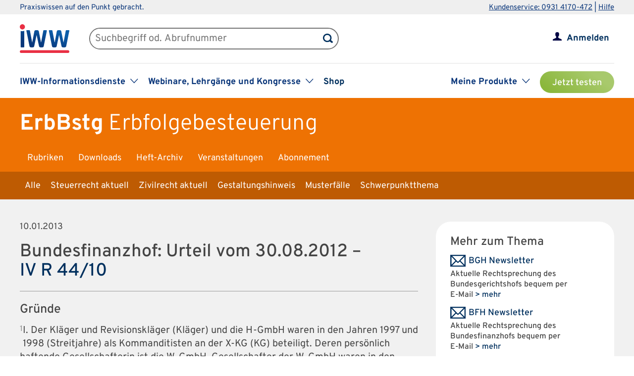

--- FILE ---
content_type: text/html; charset=UTF-8
request_url: https://www.iww.de/erbbstg/quellenmaterial/id/71214
body_size: 116217
content:
<!DOCTYPE html><html lang="de">
<head>
	<meta http-equiv="content-type" content="text/html; charset=UTF-8"/>
<meta http-equiv="content-language" content="de"/>
<meta name="yandex-verification" content="42fe80e158ed8530"/>
<meta name="verify-v1" content="OQCQGAYnV9FqTvFfDPnjglNgnMSn+kgsade37IZ5rPI="/>
<meta name="verify-v1" content="7Acv+p+qQfVc3+qtEXojYJQ+xkc04Z5nwYrBpq9kCec="/>
<meta name="google-site-verification" content="r5lxPfKEkOxrzxff2pNyp5z8vgpspSXP001nyhyl6k0"/>
<meta name="google-site-verification" content="DXSWok1gxzRle6qHb5Rx1FzQLwGa8OsUgWLkNYZeESA"/>
<meta name="viewport" content="width=device-width,initial-scale=1.0,user-scalable=no"/>
<meta name="theme-color" content="#00305e"/>
<meta property="og:site_name" content="Erbfolgebesteuerung" >
<meta property="og:image" content="https://www.iww.de/img/og_imgs/erbbstg.png" >
<meta property="og:image:secure_url" content="https://www.iww.de/img/og_imgs/erbbstg.png" >
<meta property="og:image:type" content="image/png" >
<meta property="og:image:width" content="200" >
<meta property="og:image:height" content="200" >
<meta property="og:url" content="https://www.iww.de/erbbstg/quellenmaterial/id/71214" >
<meta name="copyright" content="IWW Institut | " >
<meta name="application-name" content="Erbfolgebesteuerung" >
<meta name="twitter:card" content="summary" >
<meta name="twitter:image" content="https://www.iww.de/img/logo_iww_shared_200.png" ><title>Erbfolgebesteuerung | Quellenmaterial</title><link rel="stylesheet" type="text/css" media="screen,print" href="/css/basic.css?v=1849638543"/>
<link rel="stylesheet" type="text/css" media="screen,print" href="/scss/framework/basic.css?v=1849638543"/>
<link href="/feeds/rss" rel="alternate" type="application/rss+xml" title="RSS (alle Produkte)" >
<link href="/feeds/atom" rel="alternate" type="application/atom+xml" title="ATOM (alle Produkte)" >
<link href="/css/product.css?v=4147539765" media="screen,print" rel="stylesheet" type="text/css" >
<link href="/css/services/erbbstg.css" media="screen,print" rel="stylesheet" type="text/css" >
<link href="/erbbstg/feeds/rss" rel="alternate" type="application/rss+xml" title="RSS (ErbBstg)" >
<link href="/erbbstg/feeds/atom" rel="alternate" type="application/atom+xml" title="ATOM (ErbBstg)" ><link rel="stylesheet" type="text/css" media="screen" href="/3rdparty/slick/slick.css"/>
<link rel="stylesheet" type="text/css" media="print" href="/css/print.css"/>
<!-- CMP -->
<link rel="preconnect" href="https://a.delivery.consentmanager.net">
<link rel="preconnect" href="https://cdn.consentmanager.net">
	<link rel="icon" type="image/png" sizes="32x32" href="/img/favicon-32x32.png"/>
	<link rel="icon" type="image/png" sizes="16x16" href="/img/favicon-16x16.png"/>
	<link rel="shortcut icon" type="image/x-icon" href="/img/favicon.ico"/>
	<link rel="icon" type="image/x-icon" href="/img/favicon.ico"/>
	<script src="/libs/jquery/2.1.4/jquery.min.js"></script>
<script defer="defer" src="/3rdparty/slick/slick.min.js"></script>
<script defer="defer" src="/js/custom.js?v=1849638543"></script>
<script>
	// Prüfung auf Smartphone bzw. Tablet
	let smartphonetablet = "";
	if (window.matchMedia("only screen and (max-width: 650px)").matches) {
		// Smartphone
		smartphonetablet = "_small";
	} else if (window.matchMedia("only screen and (max-width: 1439px)").matches) {
		// Tablet
		smartphonetablet = "_tablet";
	}

	// JS for iOS-WebApp
	$(document).ready(function () {
		// Check if "standalone" property exists and test if using standalone navigator
		const home = false;
		if (!home && ("standalone" in window.navigator) && window.navigator.standalone) {
			$("#mobile_header,.wrapper_header,.article_ads .wrapper_header").css("margin-top", "36px");
			$("div#webapp-header").show();
		}
	});
</script>
<!-- Google Optimizer -->
<script class="cmplazyload" data-cmp-vendor="s135" data-cmp-src="https://www.googleoptimize.com/optimize.js?id=GTM-T8LX2ZM" type="text/plain"></script></head>
<body>
<!-- Hinweis -->
<!-- CMP -->
<script>if(!("gdprAppliesGlobally" in window)){window.gdprAppliesGlobally=true}if(!("cmp_id" in window)||window.cmp_id<1){window.cmp_id=0}if(!("cmp_cdid" in window)){window.cmp_cdid="c9408e5a11463"}if(!("cmp_params" in window)){window.cmp_params=""}if(!("cmp_host" in window)){window.cmp_host="a.delivery.consentmanager.net"}if(!("cmp_cdn" in window)){window.cmp_cdn="cdn.consentmanager.net"}if(!("cmp_proto" in window)){window.cmp_proto="https:"}if(!("cmp_codesrc" in window)){window.cmp_codesrc="1"}window.cmp_getsupportedLangs=function(){var b=["DE","EN","FR","IT","NO","DA","FI","ES","PT","RO","BG","ET","EL","GA","HR","LV","LT","MT","NL","PL","SV","SK","SL","CS","HU","RU","SR","ZH","TR","UK","AR","BS","JA","CY"];if("cmp_customlanguages" in window){for(var a=0;a<window.cmp_customlanguages.length;a++){b.push(window.cmp_customlanguages[a].l.toUpperCase())}}return b};window.cmp_getRTLLangs=function(){var a=["AR"];if("cmp_customlanguages" in window){for(var b=0;b<window.cmp_customlanguages.length;b++){if("r" in window.cmp_customlanguages[b]&&window.cmp_customlanguages[b].r){a.push(window.cmp_customlanguages[b].l)}}}return a};window.cmp_getlang=function(a){if(typeof(a)!="boolean"){a=true}if(a&&typeof(cmp_getlang.usedlang)=="string"&&cmp_getlang.usedlang!==""){return cmp_getlang.usedlang}return window.cmp_getlangs()[0]};window.cmp_extractlang=function(a){if(a.indexOf("cmplang=")!=-1){a=a.substr(a.indexOf("cmplang=")+8,2).toUpperCase();if(a.indexOf("&")!=-1){a=a.substr(0,a.indexOf("&"))}}else{a=""}return a};window.cmp_getlangs=function(){var g=window.cmp_getsupportedLangs();var c=[];var f=location.hash;var e=location.search;var j="cmp_params" in window?window.cmp_params:"";var a="languages" in navigator?navigator.languages:[];if(cmp_extractlang(f)!=""){c.push(cmp_extractlang(f))}else{if(cmp_extractlang(e)!=""){c.push(cmp_extractlang(e))}else{if(cmp_extractlang(j)!=""){c.push(cmp_extractlang(j))}else{if("cmp_setlang" in window&&window.cmp_setlang!=""){c.push(window.cmp_setlang.toUpperCase())}else{if("cmp_langdetect" in window&&window.cmp_langdetect==1){c.push(window.cmp_getPageLang())}else{if(a.length>0){for(var d=0;d<a.length;d++){c.push(a[d])}}if("language" in navigator){c.push(navigator.language)}if("userLanguage" in navigator){c.push(navigator.userLanguage)}}}}}}var h=[];for(var d=0;d<c.length;d++){var b=c[d].toUpperCase();if(b.length<2){continue}if(g.indexOf(b)!=-1){h.push(b)}else{if(b.indexOf("-")!=-1){b=b.substr(0,2)}if(g.indexOf(b)!=-1){h.push(b)}}}if(h.length==0&&typeof(cmp_getlang.defaultlang)=="string"&&cmp_getlang.defaultlang!==""){return[cmp_getlang.defaultlang.toUpperCase()]}else{return h.length>0?h:["EN"]}};window.cmp_getPageLangs=function(){var a=window.cmp_getXMLLang();if(a!=""){a=[a.toUpperCase()]}else{a=[]}a=a.concat(window.cmp_getLangsFromURL());return a.length>0?a:["EN"]};window.cmp_getPageLang=function(){var a=window.cmp_getPageLangs();return a.length>0?a[0]:""};window.cmp_getLangsFromURL=function(){var c=window.cmp_getsupportedLangs();var b=location;var m="toUpperCase";var g=b.hostname[m]()+".";var a=b.pathname[m]()+"/";a=a.split("_").join("-");var f=[];for(var e=0;e<c.length;e++){var j=a.substring(0,c[e].length+1);if(g.substring(0,c[e].length+1)==c[e]+"."){f.push(c[e][m]())}else{if(c[e].length==5){var k=c[e].substring(3,5)+"-"+c[e].substring(0,2);if(g.substring(0,k.length+1)==k+"."){f.push(c[e][m]())}}else{if(j==c[e]+"/"||j=="/"+c[e]){f.push(c[e][m]())}else{if(j==c[e].replace("-","/")+"/"||j=="/"+c[e].replace("-","/")){f.push(c[e][m]())}else{if(c[e].length==5){var k=c[e].substring(3,5)+"-"+c[e].substring(0,2);var h=a.substring(0,k.length+1);if(h==k+"/"||h==k.replace("-","/")+"/"){f.push(c[e][m]())}}}}}}}return f};window.cmp_getXMLLang=function(){var c=document.getElementsByTagName("html");if(c.length>0){var c=c[0]}else{c=document.documentElement}if(c&&c.getAttribute){var a=c.getAttribute("xml:lang");if(typeof(a)!="string"||a==""){a=c.getAttribute("lang")}if(typeof(a)=="string"&&a!=""){var b=window.cmp_getsupportedLangs();return b.indexOf(a.toUpperCase())!=-1||b.indexOf(a.substr(0,2).toUpperCase())!=-1?a:""}else{return""}}};(function(){var C=document;var D=C.getElementsByTagName;var o=window;var t="";var h="";var k="";var E=function(e){var i="cmp_"+e;e="cmp"+e+"=";var d="";var l=e.length;var I=location;var J=I.hash;var w=I.search;var u=J.indexOf(e);var H=w.indexOf(e);if(u!=-1){d=J.substring(u+l,9999)}else{if(H!=-1){d=w.substring(H+l,9999)}else{return i in o&&typeof(o[i])!=="function"?o[i]:""}}var G=d.indexOf("&");if(G!=-1){d=d.substring(0,G)}return d};var j=E("lang");if(j!=""){t=j;k=t}else{if("cmp_getlang" in o){t=o.cmp_getlang().toLowerCase();h=o.cmp_getlangs().slice(0,3).join("_");k=o.cmp_getPageLangs().slice(0,3).join("_");if("cmp_customlanguages" in o){var m=o.cmp_customlanguages;for(var y=0;y<m.length;y++){var a=m[y].l.toLowerCase();if(a==t){t="en"}}}}}var q=("cmp_proto" in o)?o.cmp_proto:"https:";if(q!="http:"&&q!="https:"){q="https:"}var n=("cmp_ref" in o)?o.cmp_ref:location.href;if(n.length>300){n=n.substring(0,300)}var A=function(d){var K=C.createElement("script");K.setAttribute("data-cmp-ab","1");K.type="text/javascript";K.async=true;K.src=d;var J=["body","div","span","script","head"];var w="currentScript";var H="parentElement";var l="appendChild";var I="body";if(C[w]&&C[w][H]){C[w][H][l](K)}else{if(C[I]){C[I][l](K)}else{for(var u=0;u<J.length;u++){var G=D(J[u]);if(G.length>0){G[0][l](K);break}}}}};var b=E("design");var c=E("regulationkey");var z=E("gppkey");var s=E("att");var f=o.encodeURIComponent;var g=false;try{g=C.cookie.length>0}catch(B){g=false}var x=E("darkmode");if(x=="0"){x=0}else{if(x=="1"){x=1}else{try{if("matchMedia" in window&&window.matchMedia){var F=window.matchMedia("(prefers-color-scheme: dark)");if("matches" in F&&F.matches){x=1}}}catch(B){x=0}}}var p=q+"//"+o.cmp_host+"/delivery/cmp.php?";p+=("cmp_id" in o&&o.cmp_id>0?"id="+o.cmp_id:"")+("cmp_cdid" in o?"&cdid="+o.cmp_cdid:"")+"&h="+f(n);p+=(b!=""?"&cmpdesign="+f(b):"")+(c!=""?"&cmpregulationkey="+f(c):"")+(z!=""?"&cmpgppkey="+f(z):"");p+=(s!=""?"&cmpatt="+f(s):"")+("cmp_params" in o?"&"+o.cmp_params:"")+(g?"&__cmpfcc=1":"");p+=(x>0?"&cmpdarkmode=1":"");A(p+"&l="+f(t)+"&ls="+f(h)+"&lp="+f(k)+"&o="+(new Date()).getTime());var r="js";var v=E("debugunminimized")!=""?"":".min";if(E("debugcoverage")=="1"){r="instrumented";v=""}if(E("debugtest")=="1"){r="jstests";v=""}A(q+"//"+o.cmp_cdn+"/delivery/"+r+"/cmp_final"+v+".js")})();window.cmp_rc=function(c,b){var l="";try{l=document.cookie}catch(h){l=""}var j="";var f=0;var g=false;while(l!=""&&f<100){f++;while(l.substr(0,1)==" "){l=l.substr(1,l.length)}var k=l.substring(0,l.indexOf("="));if(l.indexOf(";")!=-1){var m=l.substring(l.indexOf("=")+1,l.indexOf(";"))}else{var m=l.substr(l.indexOf("=")+1,l.length)}if(c==k){j=m;g=true}var d=l.indexOf(";")+1;if(d==0){d=l.length}l=l.substring(d,l.length)}if(!g&&typeof(b)=="string"){j=b}return(j)};window.cmp_stub=function(){var a=arguments;__cmp.a=__cmp.a||[];if(!a.length){return __cmp.a}else{if(a[0]==="ping"){if(a[1]===2){a[2]({gdprApplies:gdprAppliesGlobally,cmpLoaded:false,cmpStatus:"stub",displayStatus:"hidden",apiVersion:"2.2",cmpId:31},true)}else{a[2](false,true)}}else{if(a[0]==="getUSPData"){a[2]({version:1,uspString:window.cmp_rc("__cmpccpausps","1---")},true)}else{if(a[0]==="getTCData"){__cmp.a.push([].slice.apply(a))}else{if(a[0]==="addEventListener"||a[0]==="removeEventListener"){__cmp.a.push([].slice.apply(a))}else{if(a.length==4&&a[3]===false){a[2]({},false)}else{__cmp.a.push([].slice.apply(a))}}}}}}};window.cmp_dsastub=function(){var a=arguments;a[0]="dsa."+a[0];window.cmp_gppstub(a)};window.cmp_gppstub=function(){var c=arguments;__gpp.q=__gpp.q||[];if(!c.length){return __gpp.q}var h=c[0];var g=c.length>1?c[1]:null;var f=c.length>2?c[2]:null;var a=null;var j=false;if(h==="ping"){a=window.cmp_gpp_ping();j=true}else{if(h==="addEventListener"){__gpp.e=__gpp.e||[];if(!("lastId" in __gpp)){__gpp.lastId=0}__gpp.lastId++;var d=__gpp.lastId;__gpp.e.push({id:d,callback:g});a={eventName:"listenerRegistered",listenerId:d,data:true,pingData:window.cmp_gpp_ping()};j=true}else{if(h==="removeEventListener"){__gpp.e=__gpp.e||[];a=false;for(var e=0;e<__gpp.e.length;e++){if(__gpp.e[e].id==f){__gpp.e[e].splice(e,1);a=true;break}}j=true}else{__gpp.q.push([].slice.apply(c))}}}if(a!==null&&typeof(g)==="function"){g(a,j)}};window.cmp_gpp_ping=function(){return{gppVersion:"1.1",cmpStatus:"stub",cmpDisplayStatus:"hidden",signalStatus:"not ready",supportedAPIs:["2:tcfeuv2","5:tcfcav1","7:usnat","8:usca","9:usva","10:usco","11:usut","12:usct"],cmpId:31,sectionList:[],applicableSections:[0],gppString:"",parsedSections:{}}};window.cmp_addFrame=function(b){if(!window.frames[b]){if(document.body){var a=document.createElement("iframe");a.style.cssText="display:none";if("cmp_cdn" in window&&"cmp_ultrablocking" in window&&window.cmp_ultrablocking>0){a.src="//"+window.cmp_cdn+"/delivery/empty.html"}a.name=b;a.setAttribute("title","Intentionally hidden, please ignore");a.setAttribute("role","none");a.setAttribute("tabindex","-1");document.body.appendChild(a)}else{window.setTimeout(window.cmp_addFrame,10,b)}}};window.cmp_msghandler=function(d){var a=typeof d.data==="string";try{var c=a?JSON.parse(d.data):d.data}catch(f){var c=null}if(typeof(c)==="object"&&c!==null&&"__cmpCall" in c){var b=c.__cmpCall;window.__cmp(b.command,b.parameter,function(h,g){var e={__cmpReturn:{returnValue:h,success:g,callId:b.callId}};d.source.postMessage(a?JSON.stringify(e):e,"*")})}if(typeof(c)==="object"&&c!==null&&"__uspapiCall" in c){var b=c.__uspapiCall;window.__uspapi(b.command,b.version,function(h,g){var e={__uspapiReturn:{returnValue:h,success:g,callId:b.callId}};d.source.postMessage(a?JSON.stringify(e):e,"*")})}if(typeof(c)==="object"&&c!==null&&"__tcfapiCall" in c){var b=c.__tcfapiCall;window.__tcfapi(b.command,b.version,function(h,g){var e={__tcfapiReturn:{returnValue:h,success:g,callId:b.callId}};d.source.postMessage(a?JSON.stringify(e):e,"*")},b.parameter)}if(typeof(c)==="object"&&c!==null&&"__gppCall" in c){var b=c.__gppCall;window.__gpp(b.command,function(h,g){var e={__gppReturn:{returnValue:h,success:g,callId:b.callId}};d.source.postMessage(a?JSON.stringify(e):e,"*")},"parameter" in b?b.parameter:null,"version" in b?b.version:1)}if(typeof(c)==="object"&&c!==null&&"__dsaCall" in c){var b=c.__dsaCall;window.__dsa(b.command,function(h,g){var e={__dsaReturn:{returnValue:h,success:g,callId:b.callId}};d.source.postMessage(a?JSON.stringify(e):e,"*")},"parameter" in b?b.parameter:null,"version" in b?b.version:1)}};window.cmp_setStub=function(a){if(!(a in window)||(typeof(window[a])!=="function"&&typeof(window[a])!=="object"&&(typeof(window[a])==="undefined"||window[a]!==null))){window[a]=window.cmp_stub;window[a].msgHandler=window.cmp_msghandler;window.addEventListener("message",window.cmp_msghandler,false)}};window.cmp_setGppStub=function(a){if(!(a in window)||(typeof(window[a])!=="function"&&typeof(window[a])!=="object"&&(typeof(window[a])==="undefined"||window[a]!==null))){window[a]=window.cmp_gppstub;window[a].msgHandler=window.cmp_msghandler;window.addEventListener("message",window.cmp_msghandler,false)}};if(!("cmp_noiframepixel" in window)){window.cmp_addFrame("__cmpLocator")}if((!("cmp_disableusp" in window)||!window.cmp_disableusp)&&!("cmp_noiframepixel" in window)){window.cmp_addFrame("__uspapiLocator")}if((!("cmp_disabletcf" in window)||!window.cmp_disabletcf)&&!("cmp_noiframepixel" in window)){window.cmp_addFrame("__tcfapiLocator")}if((!("cmp_disablegpp" in window)||!window.cmp_disablegpp)&&!("cmp_noiframepixel" in window)){window.cmp_addFrame("__gppLocator")}if((!("cmp_disabledsa" in window)||!window.cmp_disabledsa)&&!("cmp_noiframepixel" in window)){window.cmp_addFrame("__dsaLocator")}window.cmp_setStub("__cmp");if(!("cmp_disabletcf" in window)||!window.cmp_disabletcf){window.cmp_setStub("__tcfapi")}if(!("cmp_disableusp" in window)||!window.cmp_disableusp){window.cmp_setStub("__uspapi")}if(!("cmp_disablegpp" in window)||!window.cmp_disablegpp){window.cmp_setGppStub("__gpp")}if(!("cmp_disabledsa" in window)||!window.cmp_disabledsa){window.cmp_setGppStub("__dsa")};</script>
<!-- GTM -->
<script>
	// GTM-Basisdaten anlegen
	var dataLayer =
		[
			{
				"intern": 0,
				"dlv1": "Quellenmaterial",
				"dlv2": "quellenmaterial",
				"dlv3": "quellenmaterial",
				"dlv4": "/erbbstg/quellenmaterial/id/71214",
				"dlv5": "loggedout",
				"dlv6": "guest",
				"dlv7": "erbbstg",
							}
		];
</script><!-- hotjar user attributes -->
<script>
	let readyStateCheckInterval = setInterval(function() {
		if (
			document.readyState === "complete" &&
			window.hj && typeof (window.hj) === "function"
		) {
			clearInterval(readyStateCheckInterval);
			window.hj('identify', null, {
				isLoggedIn: false,
				activeSubscription: false
			})
		}
	}, 10);
</script><!-- Head -->
<div id="webapp-header" style="display:none;">
	<a class="webapp-header__link" onclick="window.history.back();"> <img class="webapp-header__arrow" alt="Zurueck" src="/img/paging_back.svg">
		<span class="webapp-header__text">Zurück</span> </a>
</div>
<div class="iww-header no_phone">
		<div class="iww-header-top">
		<div class="iww-section--1200 iww-flex">
            <span class="iww-text--smaller iww-text--primary-color">
                Praxiswissen auf den Punkt gebracht.
            </span>
			<div class="iww-header-top__link-wrapper iww-text--smaller">
				<a class="iww-header-top__link iww-text--smaller" href="tel:+499314170472">Kundenservice: 0931 4170-472</a> |
				<a class="iww-header-top__link iww-text--smaller" href="https://kontakt.iww.de/" target="_blank">Hilfe</a>
			</div>
		</div>
	</div>
	<div class="iww-header-main">
		<div class="iww-header-main__top iww-section--1200 iww-flex iww-flex--a-center">
			<div class="iww-flex iww-flex--a-center">
				<a class="iww-header-main__logowrapper-link" href="/"> <img class="iww-header-main__logo" alt="logo" src="/img/logo_iww_neu.svg"/>
					<img class="iww-header-main__logo-small" alt="logo" src="/img/logo_iww_neu.svg"/> </a>
				<div class="iww-search">
					<form class="iww-search__form" name="quicksearchform" method="get" action="/erbbstg/suche">
						<div class="iww-search__input">
							<input class="iww-search__input-text" name="term" type="text" id="searchfield"
							       placeholder="Suchbegriff od. Abrufnummer" value=""/>
							<button class="iww-search__button" type="submit" id="searchbutton"></button>
						</div>
					</form>
					<script>
						if (!("placeholder" in document.createElement("input")))
						{
							if ($("#searchfield").val() == "")
							{
								$("#searchfield").css("color", "#999");
								$("#searchfield").val($("#searchfield").attr("placeholder"))
							}
							$("#searchfield").click(function ()
							{
								if ($(this).val() == $(this).attr("placeholder"))
								{
									$(this).css("color", "#000");
									$(this).val("")
								}
							});
							$("#searchfield").blur(function ()
							{
								if ($(this).val() == "")
								{
									$(this).css("color", "#999");
									$(this).val($(this).attr("placeholder"))
								}
							});
						}
					</script>
				</div>
			</div>
			<div class="iww-my-area iww-relative">
	<img class="iww-head-icon iww-head-icon--blue" src="/img/icon_myiww.svg">
	<img class="iww-head-icon iww-head-icon--red" src="/img/icon_myiww_red.svg">
	<a class="iww-account" href="/anmelden">Anmelden</a>
</div>
		</div>
		<div class="iww-header-main__bottom iww-section--1200 iww-flex">
				<ul class="iww-mainnav">
							<li class="iww-mainnav__item">
						<span class="iww-mainnav__link">IWW-Informationsdienste</span>
						<div class="iww-icon iww-icon--dropdown iww-icon--link"></div>
												<ul class="iww-subnav">
																<li class="iww-subnav__item">
										<a class="iww-subnav__link" href="/steuerberater">Steuerberater</a>
									</li>
																		<li class="iww-subnav__item">
										<a class="iww-subnav__link" href="/rechtsanwaelte">Rechtsanwälte</a>
									</li>
																		<li class="iww-subnav__item">
										<a class="iww-subnav__link" href="/gesundheitsberufe">Gesundheits&shy;berufe</a>
									</li>
																		<li class="iww-subnav__item">
										<a class="iww-subnav__link" href="/unternehmer-und-selbststaendige">Unternehmer & Selbstständige</a>
									</li>
															</ul>
					</li>
										<li class="iww-mainnav__item">
						<span class="iww-mainnav__link">Webinare, Lehrgänge und Kongresse</span>
						<div class="iww-icon iww-icon--dropdown iww-icon--link"></div>
												<ul class="iww-subnav">
																<li class="iww-subnav__item">
										<a class="iww-subnav__link" href="/seminare">Alle</a>
									</li>
																		<li class="iww-subnav__item">
										<a class="iww-subnav__link" href="/webinare">Webinare</a>
									</li>
																		<li class="iww-subnav__item">
										<a class="iww-subnav__link" href="/lehrgaenge">Lehrgänge</a>
									</li>
																		<li class="iww-subnav__item">
										<a class="iww-subnav__link" href="/kongresse">Kongresse</a>
									</li>
																		<li class="iww-subnav__item">
										<a class="iww-subnav__link" href="/seminare/referenten">Referenten</a>
									</li>
															</ul>
					</li>
										<li class="iww-mainnav__item">
						<a class="iww-mainnav__link" href="https://shop.iww.de/">Shop</a>
					</li>
						</ul>
				<ul class="iww-mainnav">
		<li class="iww-mainnav__item">
			<span class="iww-mainnav__link">Meine Produkte</span>
			<div class="iww-icon iww-icon--dropdown iww-icon--link"></div>
							<div class="iww-subnav iww-subnav--products-logged-out">
                    <span class="iww-text--medium">
	                    Bitte melden Sie sich an, um Ihre Produkte zu sehen.
                    </span>
				</div>
						</li>
			<li class="iww-mainnav__item">
		<a class="button_green button_test_account" href="https://shop.iww.de/products/erbbstg-erbfolgebesteuerung">Jetzt testen</a>
	</li>
		</ul>
		</div>
	</div>
</div><div id="mobile_header" class="phone">
	<div id="hamburger">
		<img class="blue" alt="Menu" src="/img/hamburger.svg"> <img class="red" alt="Menu" src="/img/hamburger_red.svg">
	</div>
	<ul id="mobile_menu">
		<li>
			<div id="search">
				<form class="quicksearchform" name="quicksearchform" method="get" action="/suche">
					<button type="submit" id="searchbutton"></button>
					<input name="term" type="text" class="searchfield" id="searchfield" placeholder="Suchbegriff od. Abrufnummer" value=""/>
				</form>
			</div>
		</li>
					<li><a href="/steuerberater" class="">Steuerberater</a></li>
						<li><a href="/rechtsanwaelte" class="">Rechtsanwälte</a></li>
						<li><a href="/gesundheitsberufe" class="">Gesundheits&shy;berufe</a></li>
						<li><a href="/unternehmer-und-selbststaendige" class="">Unternehmer & Selbstständige</a></li>
					<li id="small_menu">
			<ul>
				<li><a href="/seminare">Webinare, Lehrgänge und Kongresse</a></li>
				<li><a href="https://www.iww-content-marketing.de">Content Marketing</a></li>
			</ul>
			<ul>
				<li><a href="https://kontakt.iww.de/">Kontakt</a></li>
				<li><a href="/wissenskurator">Über uns</a></li>
				<li><a href="https://shop.iww.de/">Shop</a></li>
			</ul>
		</li>
	</ul>
	<div id="icon_myiww">
		<img class="blue" alt="MyIww" src="/img/icon_myiww.svg"> <img class="red" alt="MyIww" src="/img/icon_myiww_red.svg">
	</div>
	<ul id="mobile_myiww">
				<li id="activities">
			<a href="/kundencenter">Letzte Aktivitäten</a>
		</li>
		<li id="account">
			<a href="/kundencenter/persoenliche-daten">Persönliche Daten</a>
		</li>
		<li id="favorites">
			<a href="/kundencenter/favoriten">Meine Favoriten</a>
		</li>
		<li id="seminars">
			<a href="/kundencenter/seminare">Mein Lernbereich</a>
		</li>
		<li id="logout">
			<a href="/abmelden">Abmelden</a>
		</li>
	</ul>
	<a id="mobile_logo" href="/"> <img alt="Logo IWW" src="/img/logo_iww_neu.svg"> </a>
</div>
<div class="wrapper_button_test_account phone">
		<li class="iww-mainnav__item">
		<a class="button_green button_test_account" href="https://shop.iww.de/products/erbbstg-erbfolgebesteuerung">Jetzt testen</a>
	</li>
	</div>
<script>
	$(document).ready(function ()
	{
		$("#hamburger, #product_loupe").click(function (event)
		{
			event.preventDefault();

			// Navigationen entsprechend ein-/ausblenden
			$("#mobile_myiww").hide();
			$("#mobile_menu").toggle();

			// CSS-Klassen entsprechend anpassen
			$("#hamburger").toggleClass("active");
			$("#icon_myiww").removeClass("active");

		});

		$("#icon_myiww").click(function ()
		{
			// Navigation ausblenden
			$("#mobile_menu").hide();

			// CSS-Klassen entsprechend anpassen
			$("#hamburger").removeClass("active");
			$("#icon_myiww").toggleClass("active");
			location.href = "/anmelden"		});

		$("#mobile_myiww select").change(function ()
		{
			location.href = $(this).val();
		});
	});
</script><!-- Head - Product -->
<div id="wrapper_product_header">
	<div id="wrapper_product_header_top">
		<div id="product_header_top">
						<div id="product_title">
				<a href="/erbbstg"><b>ErbBstg</b>
					<span class="no_phone">Erbfolgebesteuerung</span>
				</a>
			</div>
			<ul class="navigation" id="main_menu_product">
    <li>
        <a id="menu-sc_rubrics" href="/erbbstg">Rubriken</a>
    </li>
    <li>
        <a id="menu-sc_downloads" href="/erbbstg/downloads">Downloads</a>
    </li>
    <li>
        <a id="menu-sc_archive" href="/erbbstg/archiv">Heft-Archiv</a>
    </li>
    <li>
        <a id="menu-sc_events" href="/erbbstg/veranstaltungen">Veranstaltungen</a>
    </li>
    <li class="phone">
        <a id="menu-sc_search_erbbstg" title="Suche" href="/erbbstg/suche"><img src='/img/lupe_white.svg' title='Suche' alt='' id='product_loupe' /></a>
    </li>
    <li>
        <a id="menu-sc_subscription" href="https://shop.iww.de/products/erbbstg-erbfolgebesteuerung">Abonnement</a>
    </li>
</ul>					</div>
	</div>
			<div id="wrapper_product_header_bottom">
			<div id="product_header_bottom">
				<ul class="no_phone" id="sub_menu_product">
    <li>
        <a id="menu-sc_rubric_all" href="/erbbstg">Alle</a>
    </li>
    <li>
        <a id="menu-sc_rubric_2588" href="/erbbstg/rubrik/steuerrecht-aktuell">Steuerrecht aktuell</a>
    </li>
    <li>
        <a id="menu-sc_rubric_2589" href="/erbbstg/rubrik/zivilrecht-aktuell">Zivilrecht aktuell</a>
    </li>
    <li>
        <a id="menu-sc_rubric_2592" href="/erbbstg/rubrik/gestaltungshinweis">Gestaltungshinweis</a>
    </li>
    <li>
        <a id="menu-sc_rubric_2590" href="/erbbstg/rubrik/musterfaelle">Musterfälle</a>
    </li>
    <li>
        <a id="menu-sc_rubric_2591" href="/erbbstg/rubrik/schwerpunktthema">Schwerpunktthema</a>
    </li>
</ul>									<select id="sub_menu_product_phone" class="phone" name="rubrics">
													<option 									value="/erbbstg">Alle</option>
														<option 									value="/erbbstg/rubrik/steuerrecht-aktuell">Steuerrecht aktuell</option>
														<option 									value="/erbbstg/rubrik/zivilrecht-aktuell">Zivilrecht aktuell</option>
														<option 									value="/erbbstg/rubrik/gestaltungshinweis">Gestaltungshinweis</option>
														<option 									value="/erbbstg/rubrik/musterfaelle">Musterfälle</option>
														<option 									value="/erbbstg/rubrik/schwerpunktthema">Schwerpunktthema</option>
												</select>
								</div>
		</div>
		</div>
<script src="/js/menue.js"></script>
<script>
	$(document).ready(function () {
		$("#product_loupe").click(function (event) {
			// Wenn Menu sichtbar, Fokus auf Suchfeld
			event.preventDefault();
			if ($("#mobile_menu").is(":visible")) {
				$("#mobile_menu .searchfield").focus();
			}
		});
		$("#sub_menu_product_phone").change(function () {
			location.href = $(this).val();
		});
	});
</script><div id="wrapper_content">
	<div id="content" class="article">
		<div class="main_content source">
			<!-- Views -->
			<div class="source_court">
	<h2>10.01.2013</h2>
	<h1>Bundesfinanzhof: Urteil vom 30.08.2012 – <a href="http://dejure.org/dienste/vernetzung/rechtsprechung?Text=IV%20R%2044/10#17695840376980a70725" target="_blank" class="dejure" title="BFH, 30.08.2012 - IV R 44/10">IV R 44/10</a></h1>

			<hr/>
		<div class="gruende"><p><div align="center"></div><p style="margin-top: 24px" class="fliesstextinhalt"><b>Gr&uuml;nde</b></p><p class="fliesstextinhalt rz">1</p><p class="fliesstextinhalt rz_absatz">I. Der Kl&auml;ger und Revisionskl&auml;ger (Kl&auml;ger) und die H-GmbH waren in den Jahren 1997 und 1998 (Streitjahre) als Kommanditisten an der X-KG (KG) beteiligt. Deren pers&ouml;nlich haftende Gesellschafterin ist die W-GmbH. Gesellschafter der W-GmbH waren in den Streitjahren der Kl&auml;ger und die H-GmbH.</p><p class="fliesstextinhalt rz">2</p><p class="fliesstextinhalt rz_absatz">Nach dem Gesellschaftsvertrag der KG war die W-GmbH allein gesch&auml;ftsf&uuml;hrungs- und vertretungsbefugt. Hinsichtlich des Kommanditanteils des Kl&auml;gers sah der Gesellschaftsvertrag ein &Uuml;bernahmerecht f&uuml;r die H-GmbH (Call-Option) vor. Danach war die H-GmbH in dem Fall, dass der Kl&auml;ger --gleichg&uuml;ltig aus welchem Grund-- aus der Gesch&auml;ftsf&uuml;hrung der W-GmbH ausschiede, berechtigt, den Kapitalanteil des Kl&auml;gers sowie seinen Gesch&auml;ftsanteil an der W-GmbH im Ganzen zum Ende eines jeden Gesch&auml;ftsjahres zu &uuml;bernehmen. Die Call-Option war durch schriftliche Erkl&auml;rung gegen&uuml;ber dem Kl&auml;ger unter Einhaltung einer Frist von drei Monaten auszu&uuml;ben.</p><p class="fliesstextinhalt rz">3</p><p class="fliesstextinhalt rz_absatz">Zwischen dem Kl&auml;ger und der KG bestand ein Dienstvertrag, wonach dem Kl&auml;ger als Gesch&auml;ftsf&uuml;hrer gemeinsam mit anderen Gesch&auml;ftsf&uuml;hrern die Leitung der W-GmbH und daneben auch die der KG oblag. Aufgrund gesundheitlicher Probleme legte der Kl&auml;ger durch Vereinbarung vom 7.&nbsp;Juli 1997 sein Amt als Gesch&auml;ftsf&uuml;hrer der KG nieder, woraufhin der zwischen ihm und der KG bestehende Dienstvertrag einvernehmlich mit Wirkung zum 31.&nbsp;Dezember 1997 aufgehoben wurde.</p><p class="fliesstextinhalt rz">4</p><p class="fliesstextinhalt rz_absatz">Die H-GmbH machte daraufhin mit Schreiben an den Kl&auml;ger vom 11.&nbsp;September 1997 von ihrer Call-Option Gebrauch und forderte von dem Kapitalanteil des Kl&auml;gers an der KG sowie von seinem Gesch&auml;ftsanteil an der W-GmbH jeweils 80 % an. Aufgrund notariellen Kauf- und &Uuml;bertragungsvertrags vom 26.&nbsp;Februar 1998 erfolgten mit Wirkung zum 31.&nbsp;Dezember 1997 die entsprechenden Anteils&uuml;bertragungen auf die H-GmbH.</p><p class="fliesstextinhalt rz">5</p><p class="fliesstextinhalt rz_absatz">Mit Schreiben vom 28.&nbsp;September 1998 forderte die H-GmbH den restlichen Kommanditanteil des Kl&auml;gers an der KG sowie dessen verbliebenen Gesch&auml;ftsanteil an der W-GmbH an. Beide &Uuml;bertragungen wurden durch notariellen Vertrag vom 29.&nbsp;Dezember 1998 mit Wirkung zum 31.&nbsp;Dezember 1998 vollzogen.</p><p class="fliesstextinhalt rz">6</p><p class="fliesstextinhalt rz_absatz">1997 unterhielt die KG mindestens 24 Einzelhandelsgesch&auml;fte in verschiedenen St&auml;dten. An drei Standorten hatte die KG R&auml;umlichkeiten von der Z-GbR (GbR) gemietet. An der GbR war der Kl&auml;ger seit 1989 mit nahezu 100 % beteiligt. Mit Vertrag vom 4.&nbsp;September 1997&nbsp;gr&uuml;ndeten die Gesellschafter der GbR die W-KG. Das Verm&ouml;gen der GbR wurde am gleichen Tag mit Wirkung zum 1.&nbsp;August 1997 zu Buchwerten in das Gesamthandsverm&ouml;gen der W-KG &uuml;bertragen, die s&auml;mtliche Vertragsverh&auml;ltnisse der GbR fortf&uuml;hrte.</p><p class="fliesstextinhalt rz">7</p><p class="fliesstextinhalt rz_absatz">Der Beklagte und Revisionsbeklagte (das Finanzamt --FA--) hatte das von der GbR an die KG vermietete Grundverm&ouml;gen seit 1989 als notwendiges Sonderbetriebsverm&ouml;gen I des Kl&auml;gers in der KG beurteilt, soweit es diesem anteilig zuzurechnen war. Das FA hatte deshalb die Gewinnanteile des Kl&auml;gers hieraus im Rahmen der gesonderten und einheitlichen Gewinnfeststellung der KG als Sonderbetriebseinnahmen gem&auml;&szlig; &sect;&nbsp;<a href="http://dejure.org/gesetze/EStG/15.html" target="_blank" class="dejure" title="&sect; 15 EStG: Eink&uuml;nfte aus Gewerbebetrieb">15</a> Abs.&nbsp;1 Satz&nbsp;1 Nr.&nbsp;2 Satz&nbsp;1 des Einkommensteuergesetzes in der in den Streitjahren geltenden Fassung (EStG) erfasst. Nach der &Uuml;bertragung der Grundst&uuml;cke der GbR auf die W-KG im Jahr 1997 sah das FA das Grundverm&ouml;gen der W-KG nicht mehr als Sonderbetriebsverm&ouml;gen des Kl&auml;gers in der KG an, sondern ging von einer miet- bzw. pachtweisen &Uuml;berlassung von Wirtschaftsg&uuml;tern im Rahmen einer gewerblich gepr&auml;gten Mitunternehmerschaft (&sect;&nbsp;<a href="http://dejure.org/gesetze/EStG/15.html" target="_blank" class="dejure" title="&sect; 15 EStG: Eink&uuml;nfte aus Gewerbebetrieb">15</a> Abs.&nbsp;3 Nr.&nbsp;2&nbsp;EStG) aus. Die Gewinnanteile des Kl&auml;gers an der W-KG erfasste es im Rahmen der gesonderten und einheitlichen Gewinnfeststellung der W-KG.</p><p class="fliesstextinhalt rz">8</p><p class="fliesstextinhalt rz_absatz">In den nach einer Au&szlig;enpr&uuml;fung ergangenen &Auml;nderungsbescheiden zur Gewinnfeststellung der KG f&uuml;r die Streitjahre vom 10.&nbsp;April 2003 qualifizierte das FA jeweils den Gewinn des Kl&auml;gers aus der Anteilsver&auml;u&szlig;erung an die H-GmbH als laufenden Gewinn und versagte die Tarifverg&uuml;nstigung gem&auml;&szlig; &sect;&sect;&nbsp;<a href="http://dejure.org/gesetze/EStG/16.html" target="_blank" class="dejure" title="&sect; 16 EStG: Ver&auml;u&szlig;erung des Betriebs">16</a> Abs.&nbsp;1 Nr.&nbsp;2, <a href="http://dejure.org/gesetze/EStG/34.html" target="_blank" class="dejure" title="&sect; 34 EStG: Au&szlig;erordentliche Eink&uuml;nfte">34</a> Abs.&nbsp;2 Nr.&nbsp;1&nbsp;EStG i.V.m. &sect;&nbsp;<a href="http://dejure.org/gesetze/EStG/34.html" target="_blank" class="dejure" title="&sect; 34 EStG: Au&szlig;erordentliche Eink&uuml;nfte">34</a> Abs.&nbsp;1&nbsp;EStG.</p><p class="fliesstextinhalt rz">9</p><p class="fliesstextinhalt rz_absatz">Dagegen legte der Kl&auml;ger Einspruch ein, mit dem er sich allein gegen die Behandlung seiner Gewinne aus den Anteilsver&auml;u&szlig;erungen als laufende Gewinne wandte. W&auml;hrend des Einspruchsverfahrens ergingen bezogen auf die Streitjahre zuletzt am 17.&nbsp;Mai 2006 im Wege der Einzelbekanntgabe an den Kl&auml;ger &Auml;nderungsbescheide zur Gewinnfeststellung. Darin sowie in der Einspruchsentscheidung vom 18.&nbsp;Mai 2006 hielt das FA an seiner Rechtsauffassung fest.</p><p class="fliesstextinhalt rz">10</p><p class="fliesstextinhalt rz_absatz">W&auml;hrend des Klageverfahrens wurde &uuml;ber das Verm&ouml;gen der KG und sp&auml;ter auch das der W-GmbH das Insolvenzverfahren er&ouml;ffnet. Durch Beschluss des Finanzgerichts (FG) vom 28.&nbsp;Januar 2009 wurde der Insolvenzverwalter der KG zum Verfahren beigeladen.</p><p class="fliesstextinhalt rz">11</p><p class="fliesstextinhalt rz_absatz">In seinem Urteil vom 18.&nbsp;M&auml;rz 2009 schloss sich das FG der Rechtsauffassung des FA an. Es liege keine dem Zweck der &sect;&sect;&nbsp;<a href="http://dejure.org/gesetze/EStG/16.html" target="_blank" class="dejure" title="&sect; 16 EStG: Ver&auml;u&szlig;erung des Betriebs">16</a>, <a href="http://dejure.org/gesetze/EStG/34.html" target="_blank" class="dejure" title="&sect; 34 EStG: Au&szlig;erordentliche Eink&uuml;nfte">34</a>&nbsp;EStG entsprechende zusammengeballte Realisierung aller stillen Reserven in dem ver&auml;u&szlig;erten Mitunternehmeranteil vor, da in zeitlichem und wirtschaftlichem Zusammenhang mit den Anteilsver&auml;u&szlig;erungen die Buchwerteinbringung der Grundst&uuml;cke der GbR in die W-KG erfolgt sei. Die der GbR geh&ouml;renden Grundst&uuml;cke seien, soweit diese im Eigentum des Kl&auml;gers gestanden h&auml;tten und an die KG vermietet gewesen seien, wesentliche Betriebsgrundlage der KG und Sonderbetriebsverm&ouml;gen des Kl&auml;gers gewesen. Sp&auml;testens zu Beginn des Jahres 1997 habe der Kl&auml;ger eine einheitliche Planung verfolgt, die Grundst&uuml;cke der GbR im Familienbesitz zu erhalten und die Gesellschaftsanteile an der KG zu ver&auml;u&szlig;ern. Die Anforderung von 80 % des Kommanditanteils des Kl&auml;gers durch die H-GmbH sei nur eine Woche nach der Einbringung der Grundst&uuml;cke in die W-KG erfolgt; dies k&ouml;nne nur auf einer Absprache mit dem Kl&auml;ger beruht haben, die bereits bei Abschluss des Aufhebungsvertrags zwischen dem Kl&auml;ger und der KG hinsichtlich seiner Gesch&auml;ftsf&uuml;hrert&auml;tigkeit bestanden haben m&uuml;sse. Der Kl&auml;ger habe der H-GmbH erst durch Aufgabe seiner Gesch&auml;ftsf&uuml;hrert&auml;tigkeit die M&ouml;glichkeit er&ouml;ffnet, von der Call-Option &uuml;berhaupt Gebrauch zu machen. Auch wenn bei Anforderung von 80 % der Anteile am 11.&nbsp;September 1997 die Aus&uuml;bung der Call-Option hinsichtlich der verbliebenen 20 % des Kl&auml;gers im Jahr 1998 noch nicht festgestanden habe, m&uuml;sse jedenfalls der Kaufpreis hierf&uuml;r schon im Vorfeld vereinbart worden sein, denn die Deckelung des Kaufpreises f&uuml;r diesen Anteil auf 120 % der Summe, die die H-GmbH dem Kl&auml;ger f&uuml;r die zum 31.&nbsp;Dezember 1997 &uuml;bertragenen Anteile bezahlt habe, sei angesichts der wirtschaftlichen Entwicklung der KG f&uuml;r den Kl&auml;ger nachteilig gewesen.</p><p class="fliesstextinhalt rz">12</p><p class="fliesstextinhalt rz_absatz">Dagegen richtet sich die Revision des Kl&auml;gers, mit welcher er die Verletzung formellen und materiellen Rechts r&uuml;gt. Das FG habe gegen das Gebot der Unmittelbarkeit der Beweisaufnahme (&sect;&nbsp;<a href="http://dejure.org/gesetze/FGO/81.html" target="_blank" class="dejure" title="&sect; 81 FGO">81</a> Abs.&nbsp;1 Satz&nbsp;1 der Finanzgerichtsordnung --FGO--), die Verpflichtung zur Erforschung des Sachverhalts (&sect;&nbsp;<a href="http://dejure.org/gesetze/FGO/76.html" target="_blank" class="dejure" title="&sect; 76 FGO">76</a> Abs.&nbsp;1 Satz&nbsp;1&nbsp;FGO) sowie gegen die Regeln &uuml;ber die Verteilung der Feststellungslast versto&szlig;en. Weiterhin sei ihm --dem Kl&auml;ger-- rechtliches Geh&ouml;r versagt worden (Art.&nbsp;<a href="http://dejure.org/gesetze/GG/103.html" target="_blank" class="dejure" title="Art. 103 GG">103</a> Abs.&nbsp;1 des Grundgesetzes --GG--, &sect;&sect;&nbsp;<a href="http://dejure.org/gesetze/FGO/96.html" target="_blank" class="dejure" title="&sect; 96 FGO">96</a> Abs.&nbsp;2, <a href="http://dejure.org/gesetze/FGO/119.html" target="_blank" class="dejure" title="&sect; 119 FGO">119</a> Nr.&nbsp;3&nbsp;FGO). Materiell habe das FG zu Unrecht die Gesamtplanrechtsprechung auf den Streitfall angewandt. Bei den Grundst&uuml;cken der GbR habe es sich nicht um wesentliche Betriebsgrundlagen der KG gehandelt, die anteilig als Sonderbetriebsverm&ouml;gen des Kl&auml;gers anzusehen seien. Vielmehr habe die KG von der GbR nur Teilfl&auml;chen f&uuml;r lediglich drei ihrer Standorte angemietet und auch auf Seiten der GbR habe die Vermietung der Objekte an die KG keinen besonders gro&szlig;en Umfang gehabt. Bei der GbR handele es sich um einen Gewerbebetrieb sui generis. Die Anteilsver&auml;u&szlig;erungen gingen auf die Aus&uuml;bung der Call-Option durch die H-GmbH zur&uuml;ck, worauf der Kl&auml;ger keinen Einfluss gehabt habe. F&uuml;r die Annahme eines Gesamtplans und die Verklammerung verschiedener Teilakte zu einem einheitlichen Ver&auml;u&szlig;erungsplan sei aber Voraussetzung, dass der Steuerpflichtige im Wege einer eigenst&auml;ndigen Willensbildung alle Teilakte eines mehraktigen Geschehensablaufs planm&auml;&szlig;ig steuere. Die Besteuerung k&ouml;nne nicht von der Willensbildung einer dritten Person abh&auml;ngen. Auch der zeitliche Zusammenhang sei zu verneinen, wenn --wie im Streitfall-- zwischen der Buchwerteinbringung und der Ver&auml;u&szlig;erung der Anteile mehr als f&uuml;nf Monate l&auml;gen.</p><p class="fliesstextinhalt rz">13</p><p class="fliesstextinhalt rz_absatz">Der Kl&auml;ger beantragt,</p><p class="fliesstextinhalt">das FG-Urteil aufzuheben und die ge&auml;nderten Gewinnfeststellungsbescheide f&uuml;r 1997 und 1998 vom 17.&nbsp;Mai 2006 in Gestalt der Einspruchsentscheidung vom 18.&nbsp;Mai 2006 dahin zu &auml;ndern, dass im Gewinnfeststellungsbescheid f&uuml;r 1997 der Gewinn des Kl&auml;gers aus der Teilanteilsver&auml;u&szlig;erung in H&ouml;he von 3.675.156&nbsp;DM und im Gewinnfeststellungsbescheid f&uuml;r 1998 der Gewinn des Kl&auml;gers aus der Anteilsver&auml;u&szlig;erung in H&ouml;he von 2.308.944&nbsp;DM als nach Ma&szlig;gabe der &sect;&sect;&nbsp;<a href="http://dejure.org/gesetze/EStG/16.html" target="_blank" class="dejure" title="&sect; 16 EStG: Ver&auml;u&szlig;erung des Betriebs">16</a> Abs.&nbsp;1 Nr.&nbsp;2, <a href="http://dejure.org/gesetze/EStG/34.html" target="_blank" class="dejure" title="&sect; 34 EStG: Au&szlig;erordentliche Eink&uuml;nfte">34</a> Abs.&nbsp;2 Nr.&nbsp;1 i.V.m. &sect;&nbsp;<a href="http://dejure.org/gesetze/EStG/34.html" target="_blank" class="dejure" title="&sect; 34 EStG: Au&szlig;erordentliche Eink&uuml;nfte">34</a> Abs.&nbsp;1&nbsp;EStG tarifbeg&uuml;nstigter Ver&auml;u&szlig;erungsgewinn festgestellt wird.</p><p class="fliesstextinhalt rz">14</p><p class="fliesstextinhalt rz_absatz">Das FA beantragt,</p><p class="fliesstextinhalt">die Revision als unbegr&uuml;ndet zur&uuml;ckzuweisen.</p><p class="fliesstextinhalt rz">15</p><p class="fliesstextinhalt rz_absatz">Der Kl&auml;ger habe in der m&uuml;ndlichen Verhandlung keine Beweisantr&auml;ge gestellt und die mangelnde Sachaufkl&auml;rung nicht ger&uuml;gt. Die Grundst&uuml;cke der GbR seien Sonderbetriebsverm&ouml;gen des Kl&auml;gers im Rahmen der KG. Das FG habe im Rahmen der allein ihm obliegenden Tatsachen- und Beweisw&uuml;rdigung das Vorliegen eines Gesamtplans beim Kl&auml;ger bejaht, der auch die Aus&uuml;bung der Call-Option durch die H-GmbH umfasst habe. Im Revisionsverfahren k&ouml;nne nur noch &uuml;berpr&uuml;ft werden, ob die Tatsachen- und Beweisw&uuml;rdigung des FG den Denkgesetzen entspreche. F&uuml;r den zeitlichen Zusammenhang reichten nach der Rechtsprechung Zeitr&auml;ume von mehr als ein oder zwei Jahren aus.</p><p class="fliesstextinhalt rz">16</p><p class="fliesstextinhalt rz_absatz">Mit Senatsbeschluss vom 27.&nbsp;Juni 2012 hat der Senat den Versuch unternommen, die KG zum Revisionsverfahren beizuladen. Der Beschluss konnte der KG nicht zugestellt werden.</p><p class="fliesstextinhalt rz">17</p><p class="fliesstextinhalt rz_absatz">II. Die Revision ist unbegr&uuml;ndet und war daher zur&uuml;ckzuweisen (&sect;&nbsp;<a href="http://dejure.org/gesetze/FGO/126.html" target="_blank" class="dejure" title="&sect; 126 FGO">126</a> Abs.&nbsp;2&nbsp;FGO).</p><p class="fliesstextinhalt rz">18</p><p class="fliesstextinhalt rz_absatz">1. Der Senat ist nicht aufgrund der fehlgeschlagenen Zustellung seines Beiladungsbeschlusses vom 27.&nbsp;Juni 2012 an die KG daran gehindert, in der Sache zu entscheiden.</p><p class="fliesstextinhalt rz">19</p><p class="fliesstextinhalt rz_absatz">a) Nach &sect;&nbsp;<a href="http://dejure.org/gesetze/FGO/60.html" target="_blank" class="dejure" title="&sect; 60 FGO">60</a> Abs.&nbsp;3&nbsp;FGO sind alle Beteiligten notwendig beizuladen, die i.S. des &sect;&nbsp;<a href="http://dejure.org/gesetze/FGO/48.html" target="_blank" class="dejure" title="&sect; 48 FGO">48</a>&nbsp;FGO klagebefugt sind. Aus &sect;&nbsp;<a href="http://dejure.org/gesetze/FGO/48.html" target="_blank" class="dejure" title="&sect; 48 FGO">48</a> Abs.&nbsp;1 Nr.&nbsp;1&nbsp;FGO folgt, dass die KG gesetzliche Prozessstandschafterin der Gesellschafter und damit immer klagebefugt ist, weshalb sie grunds&auml;tzlich beizuladen ist (Urteil des Bundesfinanzhofs --BFH-- vom 21.&nbsp;Mai 1992&nbsp;<a href="http://dejure.org/dienste/vernetzung/rechtsprechung?Text=IV%20R%2047/90#17695840379352de62a5" target="_blank" class="dejure" title="BFH, 21.05.1992 - IV R 47/90">IV R 47/90</a>, <a href="http://dejure.org/dienste/vernetzung/rechtsprechung?Text=BFHE%20168,%20217#1769584037160544eba4" target="_blank" class="dejure" title="BFH, 21.05.1992 - IV R 47/90">BFHE 168, 217</a>, <a href="http://dejure.org/dienste/vernetzung/rechtsprechung?Text=BStBl%20II%201992,%20865#1769584037a506e95c4b" target="_blank" class="dejure" title="BFH, 21.05.1992 - IV R 47/90">BStBl II 1992, 865</a>). Zwar verliert der Insolvenzschuldner durch die Er&ouml;ffnung des Insolvenzverfahrens &uuml;ber sein Verm&ouml;gen seine materiellen Befugnisse (&sect;&nbsp;<a href="http://dejure.org/gesetze/InsO/80.html" target="_blank" class="dejure" title="&sect; 80 InsO: &Uuml;bergang des Verwaltungs- und Verf&uuml;gungsrechts">80</a> Abs.&nbsp;1 der Insolvenzordnung) womit grunds&auml;tzlich die Prozessf&uuml;hrungsbefugnis auf den Insolvenzverwalter &uuml;bergeht. Dies gilt aber nicht, soweit sich der Prozess gegen einen Feststellungsbescheid richtet, der ausschlie&szlig;lich den Gesellschafter und nicht die Personengesellschaft selbst betrifft, denn insoweit kann das zur Insolvenzmasse geh&ouml;rende Verm&ouml;gen nicht ber&uuml;hrt werden. Die Rechtsposition des organschaftlichen Gesch&auml;ftsf&uuml;hrers bleibt insoweit trotz der Insolvenz der Gesellschaft formell unangetastet. Die Personengesellschaft wird f&uuml;r das Feststellungsverfahren als insolvenzfreie Angelegenheit weiterhin durch die zur Vertretung berufenen Gesch&auml;ftsf&uuml;hrer vertreten. Der Insolvenzverwalter ist insoweit nicht zum Verfahren beizuladen, eine --wie im Streitfall-- dennoch erfolgte Beiladung bleibt allerdings wirksam, solange sie nicht aufgehoben wird (vgl. Gr&auml;ber/Levedag, Finanzgerichtsordnung, 7. Aufl., &sect;&nbsp;60 Rz&nbsp;154).</p><p class="fliesstextinhalt rz">20</p><p class="fliesstextinhalt rz_absatz">b) Wird --wie im Streitfall-- bei einer zweigliedrigen Personengesellschaft ohne einen von den Vorgaben des &sect;&nbsp;<a href="http://dejure.org/gesetze/HGB/131.html" target="_blank" class="dejure" title="&sect; 131 HGB">131</a> Abs.&nbsp;3 Satz&nbsp;1 Nr.&nbsp;2 des Handelsgesetzbuchs (HGB) abweichenden Gesellschaftsvertrag das Insolvenzverfahren sowohl &uuml;ber das Verm&ouml;gen der KG als auch das ihrer gesch&auml;ftsf&uuml;hrenden GmbH er&ouml;ffnet, so scheidet die gesch&auml;ftsf&uuml;hrende und allein vollhaftende GmbH aus der Personengesellschaft aus (&sect;&nbsp;<a href="http://dejure.org/gesetze/HGB/131.html" target="_blank" class="dejure" title="&sect; 131 HGB">131</a> Abs.&nbsp;3 Satz&nbsp;1 Nr.&nbsp;2&nbsp;HGB, vgl. etwa Urteil des Oberlandesgerichts Hamm vom 30.&nbsp;M&auml;rz 2007&nbsp;<a href="http://dejure.org/dienste/vernetzung/rechtsprechung?Text=30%20U%2013/06#1769584037282b8bc309" target="_blank" class="dejure" title="OLG Hamm, 30.03.2007 - 30 U 13/06">30 U 13/06</a>, Zeitschrift f&uuml;r Wirtschaftsrecht und Insolvenzpraxis 2007, 1233). Durch das Ausscheiden des vorletzten Gesellschafters wird die Personengesellschaft ohne Liquidation vollbeendet (vgl. z.B. BFH-Urteile vom 18.&nbsp;September 1980&nbsp;<a href="http://dejure.org/dienste/vernetzung/rechtsprechung?Text=V%20R%20175/74#17695840377a9c043d14" target="_blank" class="dejure" title="BFH, 18.09.1980 - V R 175/74">V R 175/74</a>, <a href="http://dejure.org/dienste/vernetzung/rechtsprechung?Text=BFHE%20132,%20348#1769584037ced7b6c2dd" target="_blank" class="dejure" title="BFH, 18.09.1980 - V R 175/74">BFHE 132, 348</a>, <a href="http://dejure.org/dienste/vernetzung/rechtsprechung?Text=BStBl%20II%201981,%20293#17695840371688a7ac24" target="_blank" class="dejure" title="BFH, 18.09.1980 - V R 175/74">BStBl II 1981, 293</a>; vom 9.&nbsp;Februar 2011&nbsp;<a href="http://dejure.org/dienste/vernetzung/rechtsprechung?Text=IV%20R%2037/08#1769584037f0221efdfd" target="_blank" class="dejure" title="BFH, 09.02.2011 - IV R 37/08">IV R 37/08</a>, <a href="http://dejure.org/dienste/vernetzung/rechtsprechung?Text=BFH/NV%202011,%201120#176958403792a9bacbbc" target="_blank" class="dejure" title="BFH, 09.02.2011 - IV R 37/08">BFH/NV 2011, 1120</a>; BFH-Beschluss vom 5.&nbsp;Januar 2010&nbsp;<a href="http://dejure.org/dienste/vernetzung/rechtsprechung?Text=IV%20R%2043/07#17695840376a950c5372" target="_blank" class="dejure" title="IV R 43/07 (2 zugeordnete Entscheidungen)">IV R 43/07</a>, <a href="http://dejure.org/dienste/vernetzung/rechtsprechung?Text=BFH/NV%202010,%201104#176958403706b69d54ff" target="_blank" class="dejure" title="BFH, 05.01.2010 - IV R 43/07">BFH/NV 2010, 1104</a>). Eine vollbeendete Personengesellschaft kann nicht Beteiligte eines finanzgerichtlichen Verfahrens zur gesonderten und einheitlichen Feststellung der Eink&uuml;nfte sein, denn sie ist dann nicht mehr i.S. des &sect;&nbsp;<a href="http://dejure.org/gesetze/FGO/48.html" target="_blank" class="dejure" title="&sect; 48 FGO">48</a> Abs.&nbsp;1 Nr.&nbsp;1&nbsp;FGO als Prozessstandschafterin f&uuml;r die Gesellschafter prozessf&uuml;hrungsbefugt. Deshalb kann sie auch nicht mehr notwendig beigeladen werden (vgl. z.B. BFH-Urteil vom 22.&nbsp;September 2011&nbsp;<a href="http://dejure.org/dienste/vernetzung/rechtsprechung?Text=IV%20R%2042/09#1769584037dccb5c5358" target="_blank" class="dejure" title="BFH, 22.09.2011 - IV R 42/09">IV R 42/09</a>, <a href="http://dejure.org/dienste/vernetzung/rechtsprechung?Text=BFH/NV%202012,%20236#17695840375bbf3d2d15" target="_blank" class="dejure" title="BFH, 22.09.2011 - IV R 42/09">BFH/NV 2012, 236</a>, m.w.N.).</p><p class="fliesstextinhalt rz">21</p><p class="fliesstextinhalt rz_absatz">c) Die Vollbeendigung der KG im Streitfall hat zur Folge, dass grunds&auml;tzlich alle gem&auml;&szlig; &sect;&nbsp;<a href="http://dejure.org/gesetze/FGO/48.html" target="_blank" class="dejure" title="&sect; 48 FGO">48</a> Abs.&nbsp;1 Nr.&nbsp;3&nbsp;FGO klagebefugten ehemaligen Gesellschafter, die nicht selbst Klage erhoben haben, beizuladen sind, soweit sie vom Ausgang des Rechtsstreits i.S. des &sect;&nbsp;<a href="http://dejure.org/gesetze/FGO/40.html" target="_blank" class="dejure" title="&sect; 40 FGO">40</a> Abs.&nbsp;2&nbsp;FGO selbst betroffen sind (vgl. z.B. BFH-Urteile vom 10.&nbsp;Februar 1988&nbsp;<a href="http://dejure.org/dienste/vernetzung/rechtsprechung?Text=VIII%20R%20352/82#1769584037ee47274353" target="_blank" class="dejure" title="BFH, 10.02.1988 - VIII R 352/82">VIII R 352/82</a>, <a href="http://dejure.org/dienste/vernetzung/rechtsprechung?Text=BFHE%20152,%20414#1769584037a6098ded03" target="_blank" class="dejure" title="BFH, 10.02.1988 - VIII R 352/82">BFHE 152, 414</a>, <a href="http://dejure.org/dienste/vernetzung/rechtsprechung?Text=BStBl%20II%201988,%20544#1769584037bea822a76a" target="_blank" class="dejure" title="BFH, 10.02.1988 - VIII R 352/82">BStBl II 1988, 544</a>; vom 25.&nbsp;Juni 1992&nbsp;<a href="http://dejure.org/dienste/vernetzung/rechtsprechung?Text=IV%20R%2087/90#1769584037a0bab245ee" target="_blank" class="dejure" title="BFH, 25.06.1992 - IV R 87/90">IV R 87/90</a>, <a href="http://dejure.org/dienste/vernetzung/rechtsprechung?Text=BFH/NV%201993,%20457#17695840374612ed9658" target="_blank" class="dejure" title="BFH/NV 1993, 457 (2 zugeordnete Entscheidungen)">BFH/NV 1993, 457</a>). Eine notwendige Beiladung der nicht klagenden ehemaligen Gesellschafter (Feststellungsbeteiligten) ist allerdings --wie in der Person der H-GmbH oder der insolvenzbedingt ausgeschiedenen W-GmbH-- nicht geboten, wenn sie steuerrechtlich unter keinem denkbaren Gesichtspunkt betroffen sein k&ouml;nnen (vgl. z.B. BFH-Urteile in <a href="http://dejure.org/dienste/vernetzung/rechtsprechung?Text=BFHE%20152,%20414#1769584037a6098ded03" target="_blank" class="dejure" title="BFH, 10.02.1988 - VIII R 352/82">BFHE 152, 414</a>, <a href="http://dejure.org/dienste/vernetzung/rechtsprechung?Text=BStBl%20II%201988,%20544#1769584037bea822a76a" target="_blank" class="dejure" title="BFH, 10.02.1988 - VIII R 352/82">BStBl II 1988, 544</a>, und in <a href="http://dejure.org/dienste/vernetzung/rechtsprechung?Text=BFH/NV%202011,%201120#176958403792a9bacbbc" target="_blank" class="dejure" title="BFH, 09.02.2011 - IV R 37/08">BFH/NV 2011, 1120</a>).</p><p class="fliesstextinhalt rz">22</p><p class="fliesstextinhalt rz_absatz">2. Das FG-Urteil ist auch nicht aus verfahrensrechtlichen Gr&uuml;nden aufzuheben.</p><p class="fliesstextinhalt rz">23</p><p class="fliesstextinhalt rz_absatz">a) Soweit der Kl&auml;ger eine Verletzung des Grundsatzes der Unmittelbarkeit der Beweisaufnahme (&sect;&nbsp;<a href="http://dejure.org/gesetze/FGO/81.html" target="_blank" class="dejure" title="&sect; 81 FGO">81</a> Abs.&nbsp;1 Satz&nbsp;1&nbsp;FGO) bzw. der dem FG obliegenden Sachaufkl&auml;rungspflicht (&sect;&nbsp;<a href="http://dejure.org/gesetze/FGO/76.html" target="_blank" class="dejure" title="&sect; 76 FGO">76</a> Abs.&nbsp;1 Satz&nbsp;1&nbsp;FGO) r&uuml;gt und zur Begr&uuml;ndung darauf abhebt, dass das FG seine &Uuml;berzeugung von einem wirtschaftlichen Zusammenhang zwischen den Anteilsver&auml;u&szlig;erungen und Grundst&uuml;cks&uuml;bertragungen alleine auf das Schreiben vom 11.&nbsp;September 1997 und den Vertrag vom 26.&nbsp;Februar 1998 gest&uuml;tzt habe, ohne den Kl&auml;ger oder die von ihm angebotenen Zeugen zu vernehmen, dringt er schon deshalb nicht durch, weil er damit im Ergebnis die Tatsachen- und Beweisw&uuml;rdigung durch das FG als fehlerhaft r&uuml;gt. Die Grunds&auml;tze der Tatsachen- und Beweisw&uuml;rdigung geh&ouml;ren revisionsrechtlich aber dem materiellen Recht an und sind daher der Pr&uuml;fung des BFH im Rahmen von Verfahrensr&uuml;gen entzogen (BFH-Beschl&uuml;sse vom 17.&nbsp;Januar 1995&nbsp;<a href="http://dejure.org/dienste/vernetzung/rechtsprechung?Text=V%20B%2051/94#17695840375c0108694d" target="_blank" class="dejure" title="BFH, 17.01.1995 - V B 51/94">V B 51/94</a>, <a href="http://dejure.org/dienste/vernetzung/rechtsprechung?Text=BFH/NV%201995,%20892#17695840377a0f6b1689" target="_blank" class="dejure" title="BFH, 17.01.1995 - V B 51/94">BFH/NV 1995, 892</a>, und vom 26.&nbsp;Februar 2008&nbsp;<a href="http://dejure.org/dienste/vernetzung/rechtsprechung?Text=XI%20B%20169/07#1769584037ab0f6cf7bf" target="_blank" class="dejure" title="BFH, 26.02.2008 - XI B 169/07">XI B 169/07</a>, <a href="http://dejure.org/dienste/vernetzung/rechtsprechung?Text=BFH/NV%202008,%20830#176958403777b832aabf" target="_blank" class="dejure" title="BFH/NV 2008, 830 (2 zugeordnete Entscheidungen)">BFH/NV 2008, 830</a>). Dasselbe gilt f&uuml;r die Regeln &uuml;ber die Verteilung der Feststellungslast (BFH-Beschluss vom 28.&nbsp;Juli 1994&nbsp;<a href="http://dejure.org/dienste/vernetzung/rechtsprechung?Text=IV%20S%202/93#1769584037f20c178ca4" target="_blank" class="dejure" title="BFH, 28.07.1994 - IV S 2/93">IV S&nbsp;2/93</a>, <a href="http://dejure.org/dienste/vernetzung/rechtsprechung?Text=BFH/NV%201995,%20118#1769584037076260cab4" target="_blank" class="dejure" title="BFH/NV 1995, 118 (2 zugeordnete Entscheidungen)">BFH/NV 1995, 118</a>).</p><p class="fliesstextinhalt rz">24</p><p class="fliesstextinhalt rz_absatz">b) Eine Verletzung des Anspruchs auf rechtliches Geh&ouml;r (Art.&nbsp;<a href="http://dejure.org/gesetze/GG/103.html" target="_blank" class="dejure" title="Art. 103 GG">103</a> Abs.&nbsp;1&nbsp;GG, &sect;&nbsp;<a href="http://dejure.org/gesetze/FGO/96.html" target="_blank" class="dejure" title="&sect; 96 FGO">96</a> Abs.&nbsp;2&nbsp;FGO) liegt ebenfalls nicht vor. Das Recht der Beteiligten auf Gew&auml;hrung rechtlichen Geh&ouml;rs verpflichtet das Gericht, die Ausf&uuml;hrungen der Beteiligten zur Kenntnis zu nehmen und in Erw&auml;gung zu ziehen. Das FG ist jedoch weder verpflichtet, einen Beteiligten im Voraus darauf hinzuweisen, dass es den Sachverhalt anders beurteilt, noch muss es seine vorl&auml;ufige Beweisw&uuml;rdigung oder das Ergebnis einer Gesamtw&uuml;rdigung zahlreicher Einzelumst&auml;nde offenlegen (BFH-Beschluss vom 10.&nbsp;Oktober 2007&nbsp;IV B 130, 131/06, <a href="http://dejure.org/dienste/vernetzung/rechtsprechung?Text=BFH/NV%202008,%20233#176958403772f176285f" target="_blank" class="dejure" title="BFH, 10.10.2007 - IV B 130/06">BFH/NV 2008, 233</a>, m.w.N.). Aus &sect;&nbsp;<a href="http://dejure.org/gesetze/FGO/96.html" target="_blank" class="dejure" title="&sect; 96 FGO">96</a> Abs.&nbsp;2&nbsp;FGO folgt auch nicht die Verpflichtung des FG, sich mit jedem Vorbringen der Beteiligten ausdr&uuml;cklich in den Entscheidungsgr&uuml;nden zu befassen (BFH-Beschluss vom 15.&nbsp;Juni 1994&nbsp;<a href="http://dejure.org/dienste/vernetzung/rechtsprechung?Text=II%20B%20172/93#1769584037f027cef595" target="_blank" class="dejure" title="BFH, 15.06.1994 - II B 172/93">II B 172/93</a>, <a href="http://dejure.org/dienste/vernetzung/rechtsprechung?Text=BFH/NV%201995,%20131#1769584037c4e4dc0d48" target="_blank" class="dejure" title="BFH/NV 1995, 131 (2 zugeordnete Entscheidungen)">BFH/NV 1995, 131</a>).</p><p class="fliesstextinhalt rz">25</p><p class="fliesstextinhalt rz_absatz">3. a) Da der Kl&auml;ger mit der Klage ausschlie&szlig;lich die Qualifikation des Gewinns aus der Ver&auml;u&szlig;erung des Teils des Mitunternehmeranteils bzw. des Mitunternehmeranteils als tarifbeg&uuml;nstigter Ver&auml;u&szlig;erungsgewinn nach &sect;&nbsp;<a href="http://dejure.org/gesetze/EStG/16.html" target="_blank" class="dejure" title="&sect; 16 EStG: Ver&auml;u&szlig;erung des Betriebs">16</a> Abs.&nbsp;1 Nr.&nbsp;2&nbsp;EStG anstelle laufenden Gewinns (zur Selbst&auml;ndigkeit dieser Feststellung: BFH-Urteil vom 9.&nbsp;Februar 2011&nbsp;<a href="http://dejure.org/dienste/vernetzung/rechtsprechung?Text=IV%20R%2015/08#1769584037f078975813" target="_blank" class="dejure" title="BFH, 09.02.2011 - IV R 15/08">IV R 15/08</a>, <a href="http://dejure.org/dienste/vernetzung/rechtsprechung?Text=BFHE%20233,%20290#176958403790dfc18d63" target="_blank" class="dejure" title="BFH, 09.02.2011 - IV R 15/08">BFHE 233, 290</a>, <a href="http://dejure.org/dienste/vernetzung/rechtsprechung?Text=BStBl%20II%202011,%20764#1769584037d7e5d8aae5" target="_blank" class="dejure" title="BFH, 09.02.2011 - IV R 15/08">BStBl II 2011, 764</a>, m.w.N.) begehrt hat, ist allein die Qualifikation des Gewinns Gegenstand der Klage geworden. Der Senat hat deshalb im vorliegenden Verfahren nicht dar&uuml;ber zu entscheiden, ob der Gewinn aus der Ver&auml;u&szlig;erung im richtigen Veranlagungszeitraum erfasst worden ist. Die Zuordnung des Gewinns zu dem jeweiligen Veranlagungszeitraum ist vielmehr bestandskr&auml;ftig festgestellt worden.</p><p class="fliesstextinhalt rz">26</p><p class="fliesstextinhalt rz_absatz">b) Das FG durfte in revisionsrechtlich nicht zu beanstandender Weise davon ausgehen, dass weder f&uuml;r den Gewinn des Kl&auml;gers aus der Ver&auml;u&szlig;erung eines Teils seines (urspr&uuml;nglichen) KG-Anteils noch f&uuml;r den Gewinn aus der (Voll-)Anteilsver&auml;u&szlig;erung die Tarifbeg&uuml;nstigung nach Ma&szlig;gabe der &sect;&sect;&nbsp;<a href="http://dejure.org/gesetze/EStG/16.html" target="_blank" class="dejure" title="&sect; 16 EStG: Ver&auml;u&szlig;erung des Betriebs">16</a> Abs.&nbsp;1 Nr.&nbsp;2, <a href="http://dejure.org/gesetze/EStG/34.html" target="_blank" class="dejure" title="&sect; 34 EStG: Au&szlig;erordentliche Eink&uuml;nfte">34</a> Abs.&nbsp;2 Nr.&nbsp;1 i.V.m. &sect;&nbsp;<a href="http://dejure.org/gesetze/EStG/34.html" target="_blank" class="dejure" title="&sect; 34 EStG: Au&szlig;erordentliche Eink&uuml;nfte">34</a> Abs.&nbsp;1&nbsp;EStG zu gew&auml;hren war. Zwar lagen bezogen auf die beiden &Uuml;bertragungsvorg&auml;nge ausgehend von dem Wortlaut der Regelungen jeweils die Tatbestandsvoraussetzungen der Tarifverg&uuml;nstigung vor, weil zu diesen Stichtagen kein Sonderbetriebsverm&ouml;gen des Kl&auml;gers in der KG vorhanden war (II.3.b aa bis cc). Allerdings gebieten es Sinn und Zweck der &sect;&sect;&nbsp;<a href="http://dejure.org/gesetze/EStG/16.html" target="_blank" class="dejure" title="&sect; 16 EStG: Ver&auml;u&szlig;erung des Betriebs">16</a> Abs.&nbsp;1 Nr.&nbsp;2, <a href="http://dejure.org/gesetze/EStG/34.html" target="_blank" class="dejure" title="&sect; 34 EStG: Au&szlig;erordentliche Eink&uuml;nfte">34</a> Abs.&nbsp;2 Nr.&nbsp;1 i.V.m. &sect;&nbsp;<a href="http://dejure.org/gesetze/EStG/34.html" target="_blank" class="dejure" title="&sect; 34 EStG: Au&szlig;erordentliche Eink&uuml;nfte">34</a> Abs.&nbsp;1&nbsp;EStG, die streitgegenst&auml;ndlichen &Uuml;bertragungsvorg&auml;nge nicht isoliert zu betrachten (II.3.b dd).</p><p class="fliesstextinhalt rz">27</p><p class="fliesstextinhalt rz_absatz">aa) Erzielt der Steuerpflichtige aus der Ver&auml;u&szlig;erung eines Mitunternehmeranteils einen Gewinn, so ist der Gewinn gem&auml;&szlig; &sect;&sect;&nbsp;<a href="http://dejure.org/gesetze/EStG/16.html" target="_blank" class="dejure" title="&sect; 16 EStG: Ver&auml;u&szlig;erung des Betriebs">16</a> Abs.&nbsp;1 Nr.&nbsp;2, <a href="http://dejure.org/gesetze/EStG/34.html" target="_blank" class="dejure" title="&sect; 34 EStG: Au&szlig;erordentliche Eink&uuml;nfte">34</a> Abs.&nbsp;2 Nr.&nbsp;1 i.V.m. &sect;&nbsp;<a href="http://dejure.org/gesetze/EStG/34.html" target="_blank" class="dejure" title="&sect; 34 EStG: Au&szlig;erordentliche Eink&uuml;nfte">34</a> Abs.&nbsp;1&nbsp;EStG mit einem erm&auml;&szlig;igten Steuersatz zu besteuern. Im Streitjahr 1997 war auch die Ver&auml;u&szlig;erung eines Teils eines Mitunternehmeranteils grunds&auml;tzlich tarifbeg&uuml;nstigt. Zwar ist &sect;&nbsp;<a href="http://dejure.org/gesetze/EStG/16.html" target="_blank" class="dejure" title="&sect; 16 EStG: Ver&auml;u&szlig;erung des Betriebs">16</a> Abs.&nbsp;1 Nr.&nbsp;2&nbsp;EStG durch das Unternehmenssteuerfortentwicklungsgesetz vom 20.&nbsp;Dezember 2001 (<a href="http://dejure.org/BGBl/BGBl%20I%202001,%203858#1769584037abfaeaa987" target="_blank" class="dejure" title="BGBl. I 2001 S. 3858">BGBl I 2001, 3858</a>) mit Wirkung f&uuml;r nach dem 31.&nbsp;Dezember 2001 erfolgte Ver&auml;u&szlig;erungen in der Weise ge&auml;ndert worden, dass nur noch die &Uuml;bertragung des "gesamten" Gesellschaftsanteils zu einem nach &sect;&nbsp;<a href="http://dejure.org/gesetze/EStG/34.html" target="_blank" class="dejure" title="&sect; 34 EStG: Au&szlig;erordentliche Eink&uuml;nfte">34</a>&nbsp;EStG beg&uuml;nstigten Ver&auml;u&szlig;erungsgewinn f&uuml;hrt. Der BFH hat jedoch mehrfach entschieden, dass f&uuml;r die Zeit vor In-Kraft-Treten dieses Gesetzes entsprechend der bis dahin geltenden Rechtsprechung und Verwaltungsauffassung an der Steuerbeg&uuml;nstigung von Gewinnen aus Teilanteilsver&auml;u&szlig;erungen festzuhalten ist (BFH-Urteile vom 16.&nbsp;September 2004&nbsp;<a href="http://dejure.org/dienste/vernetzung/rechtsprechung?Text=IV%20R%2011/03#17695840374490451157" target="_blank" class="dejure" title="BFH, 16.09.2004 - IV R 11/03">IV R 11/03</a>, <a href="http://dejure.org/dienste/vernetzung/rechtsprechung?Text=BFHE%20207,%20274#17695840372c807cb1cd" target="_blank" class="dejure" title="BFH, 16.09.2004 - IV R 11/03">BFHE 207, 274</a>, <a href="http://dejure.org/dienste/vernetzung/rechtsprechung?Text=BStBl%20II%202004,%201068#176958403796199935bb" target="_blank" class="dejure" title="BFH, 16.09.2004 - IV R 11/03">BStBl II 2004, 1068</a>; vom 10.&nbsp;November 2005&nbsp;<a href="http://dejure.org/dienste/vernetzung/rechtsprechung?Text=IV%20R%207/05#1769584037d5cbef08e2" target="_blank" class="dejure" title="BFH, 10.11.2005 - IV R 7/05">IV R 7/05</a>, <a href="http://dejure.org/dienste/vernetzung/rechtsprechung?Text=BFHE%20211,%20312#17695840375c4af7d94c" target="_blank" class="dejure" title="BFH, 10.11.2005 - IV R 7/05">BFHE 211, 312</a>, <a href="http://dejure.org/dienste/vernetzung/rechtsprechung?Text=BStBl%20II%202006,%20176#17695840370c111ef4bb" target="_blank" class="dejure" title="BFH, 10.11.2005 - IV R 7/05">BStBl II 2006, 176</a>; vom 10.&nbsp;Juni 2008&nbsp;<a href="http://dejure.org/dienste/vernetzung/rechtsprechung?Text=VIII%20R%2079/05#17695840370a42e18ee7" target="_blank" class="dejure" title="BFH, 10.06.2008 - VIII R 79/05">VIII R 79/05</a>, <a href="http://dejure.org/dienste/vernetzung/rechtsprechung?Text=BFHE%20222,%20320#176958403770c4005fa2" target="_blank" class="dejure" title="BFH, 10.06.2008 - VIII R 79/05">BFHE 222, 320</a>, <a href="http://dejure.org/dienste/vernetzung/rechtsprechung?Text=BStBl%20II%202008,%20863#17695840375d16a7a0eb" target="_blank" class="dejure" title="BFH, 10.06.2008 - VIII R 79/05">BStBl II 2008, 863</a>). Insoweit kommt es auf den Zeitpunkt der Ver&auml;u&szlig;erung und damit grunds&auml;tzlich darauf an, wann die rechtliche oder wirtschaftliche Inhaberschaft an dem Mitunternehmeranteil &uuml;bergeht (vgl. BFH-Urteile vom 29.&nbsp;April 1993&nbsp;<a href="http://dejure.org/dienste/vernetzung/rechtsprechung?Text=IV%20R%20107/92#1769584037355310a192" target="_blank" class="dejure" title="BFH, 29.04.1993 - IV R 107/92">IV R 107/92</a>, <a href="http://dejure.org/dienste/vernetzung/rechtsprechung?Text=BFHE%20171,%2023#1769584037bb62353b0b" target="_blank" class="dejure" title="BFH, 29.04.1993 - IV R 107/92">BFHE 171, 23</a>, <a href="http://dejure.org/dienste/vernetzung/rechtsprechung?Text=BStBl%20II%201993,%20666#1769584037b9f5219fee" target="_blank" class="dejure" title="BFH, 29.04.1993 - IV R 107/92">BStBl II 1993, 666</a>; vom 30.&nbsp;August 2007&nbsp;<a href="http://dejure.org/dienste/vernetzung/rechtsprechung?Text=IV%20R%2022/06#1769584037f57905b0f1" target="_blank" class="dejure" title="BFH, 30.08.2007 - IV R 22/06">IV R 22/06</a>, <a href="http://dejure.org/dienste/vernetzung/rechtsprechung?Text=BFH/NV%202008,%20109#17695840375a7c681e41" target="_blank" class="dejure" title="BFH, 30.08.2007 - IV R 22/06">BFH/NV 2008, 109</a>).</p><p class="fliesstextinhalt rz">28</p><p class="fliesstextinhalt rz_absatz">bb) Der Zweck der Tarifverg&uuml;nstigung nach &sect;&sect;&nbsp;<a href="http://dejure.org/gesetze/EStG/16.html" target="_blank" class="dejure" title="&sect; 16 EStG: Ver&auml;u&szlig;erung des Betriebs">16</a>, <a href="http://dejure.org/gesetze/EStG/34.html" target="_blank" class="dejure" title="&sect; 34 EStG: Au&szlig;erordentliche Eink&uuml;nfte">34</a>&nbsp;EStG besteht darin, die zusammengeballte Realisierung der w&auml;hrend vieler Jahre entstandenen stillen Reserven nicht nach dem progressiven Einkommensteuertarif zu erfassen. Die Tarifverg&uuml;nstigung setzt demnach voraus, dass alle stillen Reserven der wesentlichen Grundlagen des Betriebs in einem einheitlichen Vorgang aufgel&ouml;st werden; denn eine Zusammenballung liegt nicht vor, wenn dem Ver&auml;u&szlig;erer oder Aufgebenden noch stille Reserven verbleiben, die erst in einem sp&auml;teren Veranlagungszeitraum aufgedeckt werden (Beschluss des Gro&szlig;en Senats des BFH vom 18.&nbsp;Oktober 1999&nbsp;<a href="http://dejure.org/dienste/vernetzung/rechtsprechung?Text=GrS%202/98#1769584037f74fe8c69f" target="_blank" class="dejure" title="BFH, 18.10.1999 - GrS 2/98">GrS&nbsp;2/98</a>, <a href="http://dejure.org/dienste/vernetzung/rechtsprechung?Text=BFHE%20189,%20465#176958403760c20863a8" target="_blank" class="dejure" title="BFH, 18.10.1999 - GrS 2/98">BFHE 189, 465</a>, <a href="http://dejure.org/dienste/vernetzung/rechtsprechung?Text=BStBl%20II%202000,%20123#1769584037a307865917" target="_blank" class="dejure" title="BFH, 18.10.1999 - GrS 2/98">BStBl II 2000, 123</a>, m.w.N.).</p><p class="fliesstextinhalt rz">29</p><p class="fliesstextinhalt rz_absatz">Nach st&auml;ndiger Rechtsprechung des BFH umfasst der Mitunternehmeranteil i.S. von &sect;&nbsp;<a href="http://dejure.org/gesetze/EStG/16.html" target="_blank" class="dejure" title="&sect; 16 EStG: Ver&auml;u&szlig;erung des Betriebs">16</a> Abs.&nbsp;1 Nr.&nbsp;2 i.V.m. &sect;&nbsp;<a href="http://dejure.org/gesetze/EStG/15.html" target="_blank" class="dejure" title="&sect; 15 EStG: Eink&uuml;nfte aus Gewerbebetrieb">15</a> Abs.&nbsp;1 Satz&nbsp;1 Nr.&nbsp;2&nbsp;EStG nicht nur den Anteil des Mitunternehmers am Verm&ouml;gen der Gesellschaft, sondern auch etwaiges Sonderbetriebsverm&ouml;gen (BFH-Urteile vom 19.&nbsp;M&auml;rz 1991&nbsp;<a href="http://dejure.org/dienste/vernetzung/rechtsprechung?Text=VIII%20R%2076/87#17695840373b75d10937" target="_blank" class="dejure" title="BFH, 19.03.1991 - VIII R 76/87">VIII R 76/87</a>, <a href="http://dejure.org/dienste/vernetzung/rechtsprechung?Text=BFHE%20164,%20260#176958403731170347a0" target="_blank" class="dejure" title="BFH, 19.03.1991 - VIII R 76/87">BFHE 164, 260</a>, <a href="http://dejure.org/dienste/vernetzung/rechtsprechung?Text=BStBl%20II%201991,%20635#1769584037219a90cb7e" target="_blank" class="dejure" title="BFH, 19.03.1991 - VIII R 76/87">BStBl II 1991, 635</a>; vom 24.&nbsp;August 2000&nbsp;<a href="http://dejure.org/dienste/vernetzung/rechtsprechung?Text=IV%20R%2051/98#1769584037cf5ed5ec30" target="_blank" class="dejure" title="BFH, 24.08.2000 - IV R 51/98">IV R 51/98</a>, <a href="http://dejure.org/dienste/vernetzung/rechtsprechung?Text=BFHE%20192,%20534#17695840372a8646accb" target="_blank" class="dejure" title="BFH, 24.08.2000 - IV R 51/98">BFHE 192, 534</a>, <a href="http://dejure.org/dienste/vernetzung/rechtsprechung?Text=BStBl%20II%202005,%20173#176958403768118e53d2" target="_blank" class="dejure" title="BFH, 24.08.2000 - IV R 51/98">BStBl II 2005, 173</a>). Die Tarifbeg&uuml;nstigung eines Gewinns aus der Ver&auml;u&szlig;erung des Mitunternehmeranteils oder eines Teils von diesem nach &sect;&sect;&nbsp;<a href="http://dejure.org/gesetze/EStG/16.html" target="_blank" class="dejure" title="&sect; 16 EStG: Ver&auml;u&szlig;erung des Betriebs">16</a> Abs.&nbsp;1 Nr.&nbsp;2, <a href="http://dejure.org/gesetze/EStG/34.html" target="_blank" class="dejure" title="&sect; 34 EStG: Au&szlig;erordentliche Eink&uuml;nfte">34</a> Abs.&nbsp;2 Nr.&nbsp;1 i.V.m. &sect;&nbsp;<a href="http://dejure.org/gesetze/EStG/34.html" target="_blank" class="dejure" title="&sect; 34 EStG: Au&szlig;erordentliche Eink&uuml;nfte">34</a> Abs.&nbsp;1&nbsp;EStG setzt daher voraus, dass auch das Sonderbetriebsverm&ouml;gen des ver&auml;u&szlig;ernden Mitunternehmers (anteilig) mitver&auml;u&szlig;ert wird, soweit es wesentliche Betriebsgrundlagen enth&auml;lt (st&auml;ndige Rechtsprechung, z.B. BFH-Urteile vom 12.&nbsp;April 2000&nbsp;<a href="http://dejure.org/dienste/vernetzung/rechtsprechung?Text=XI%20R%2035/99#1769584037fc37cd1844" target="_blank" class="dejure" title="XI R 35/99 (2 zugeordnete Entscheidungen)">XI R 35/99</a>, <a href="http://dejure.org/dienste/vernetzung/rechtsprechung?Text=BFHE%20192,%20419#17695840378159b0076d" target="_blank" class="dejure" title="BFH, 12.04.2000 - XI R 35/99">BFHE 192, 419</a>, <a href="http://dejure.org/dienste/vernetzung/rechtsprechung?Text=BStBl%20II%202001,%2026#1769584037c2dd1f2f04" target="_blank" class="dejure" title="BFH, 12.04.2000 - XI R 35/99">BStBl II 2001, 26</a>; in <a href="http://dejure.org/dienste/vernetzung/rechtsprechung?Text=BFHE%20211,%20312#17695840375c4af7d94c" target="_blank" class="dejure" title="BFH, 10.11.2005 - IV R 7/05">BFHE 211, 312</a>, <a href="http://dejure.org/dienste/vernetzung/rechtsprechung?Text=BStBl%20II%202006,%20176#17695840370c111ef4bb" target="_blank" class="dejure" title="BFH, 10.11.2005 - IV R 7/05">BStBl II 2006, 176</a>; in <a href="http://dejure.org/dienste/vernetzung/rechtsprechung?Text=BFHE%20222,%20320#176958403770c4005fa2" target="_blank" class="dejure" title="BFH, 10.06.2008 - VIII R 79/05">BFHE 222, 320</a>, <a href="http://dejure.org/dienste/vernetzung/rechtsprechung?Text=BStBl%20II%202008,%20863#17695840375d16a7a0eb" target="_blank" class="dejure" title="BFH, 10.06.2008 - VIII R 79/05">BStBl II 2008, 863</a>).</p><p class="fliesstextinhalt rz">30</p><p class="fliesstextinhalt rz_absatz">cc) Betrachtet man danach jeweils isoliert die auf den 31.&nbsp;Dezember 1997 bzw. 1998 vollzogenen &Uuml;bertragungsvorg&auml;nge, so lagen im Streitfall ausgehend von dem Wortlaut die Tatbestandsvoraussetzungen der &sect;&sect;&nbsp;<a href="http://dejure.org/gesetze/EStG/16.html" target="_blank" class="dejure" title="&sect; 16 EStG: Ver&auml;u&szlig;erung des Betriebs">16</a> Abs.&nbsp;1 Nr.&nbsp;2, <a href="http://dejure.org/gesetze/EStG/34.html" target="_blank" class="dejure" title="&sect; 34 EStG: Au&szlig;erordentliche Eink&uuml;nfte">34</a> Abs.&nbsp;2 Nr.&nbsp;1 i.V.m. &sect;&nbsp;<a href="http://dejure.org/gesetze/EStG/34.html" target="_blank" class="dejure" title="&sect; 34 EStG: Au&szlig;erordentliche Eink&uuml;nfte">34</a> Abs.&nbsp;1&nbsp;EStG in beiden F&auml;llen vor, weil bezogen auf die vorgenannten Stichtage jeweils kein Sonderbetriebsverm&ouml;gen des Kl&auml;gers in der KG vorhanden war.</p><p class="fliesstextinhalt rz">31</p><p class="fliesstextinhalt rz_absatz">Zwar z&auml;hlte --wie nachstehend (II.3.b dd) noch n&auml;her ausgef&uuml;hrt-- das von der GbR an die KG zur Nutzung &uuml;berlassene Grundverm&ouml;gen zu den wesentlichen Betriebsgrundlagen der KG; auch war insoweit von notwendigem Sonderbetriebsverm&ouml;gen I des Kl&auml;gers bei der KG auszugehen. Nach den das Revisionsgericht nach &sect;&nbsp;<a href="http://dejure.org/gesetze/FGO/118.html" target="_blank" class="dejure" title="&sect; 118 FGO">118</a> Abs.&nbsp;2&nbsp;FGO bindenden Feststellungen des FG hat jedoch die GbR ihre Grundst&uuml;cke mit Wirkung zum 1.&nbsp;August 1997 zu Buchwerten an die W-KG &uuml;bertragen. Damit konnte hinsichtlich des an die KG vermieteten Grundverm&ouml;gens bereits zum Zeitpunkt der ersten streitbefangenen &Uuml;bertragung (31.&nbsp;Dezember 1997) kein Sonderbetriebsverm&ouml;gen des Kl&auml;gers bei der KG mehr vorliegen. Aber auch hinsichtlich des Mitunternehmeranteils des Kl&auml;gers an der W-KG kommt die Annahme von Sonderbetriebsverm&ouml;gen nicht in Betracht; der erkennende Senat ist stets davon ausgegangen, dass ein Mitunternehmeranteil kein eigenst&auml;ndiges Wirtschaftsgut darstellt und deshalb kein Sonderbetriebsverm&ouml;gen bei einer anderen Gesellschaft sein kann (z.B. BFH-Urteil vom 30.&nbsp;Oktober 2002&nbsp;<a href="http://dejure.org/dienste/vernetzung/rechtsprechung?Text=IV%20R%2033/01#1769584037baf642f44d" target="_blank" class="dejure" title="BFH, 30.10.2002 - IV R 33/01">IV R 33/01</a>, <a href="http://dejure.org/dienste/vernetzung/rechtsprechung?Text=BFHE%20201,%2036#1769584037cc6f101546" target="_blank" class="dejure" title="BFH, 30.10.2002 - IV R 33/01">BFHE 201, 36</a>, <a href="http://dejure.org/dienste/vernetzung/rechtsprechung?Text=BStBl%20II%202003,%20272#176958403771acc7430b" target="_blank" class="dejure" title="BFH, 30.10.2002 - IV R 33/01">BStBl II 2003, 272</a>).</p><p class="fliesstextinhalt rz">32</p><p class="fliesstextinhalt rz_absatz">Demnach steht im Streitfall einer Anwendung der Tarifbeg&uuml;nstigung nicht entgegen, dass der Kl&auml;ger --bei isolierter Betrachtung der &Uuml;bertragungsvorg&auml;nge-- weder anl&auml;sslich der &Uuml;bertragung eines Teils seines Mitunternehmeranteils noch sp&auml;ter seines gesamten Mitunternehmeranteils in seinem Sonderbetriebsverm&ouml;gen ruhende stille Reserven aufgedeckt hat.</p><p class="fliesstextinhalt rz">33</p><p class="fliesstextinhalt rz_absatz">dd) Anders als der Kl&auml;ger meint, steht allerdings im Streitfall eine an Sinn und Zweck der &sect;&sect;&nbsp;<a href="http://dejure.org/gesetze/EStG/16.html" target="_blank" class="dejure" title="&sect; 16 EStG: Ver&auml;u&szlig;erung des Betriebs">16</a> Abs.&nbsp;1 Nr.&nbsp;2, <a href="http://dejure.org/gesetze/EStG/34.html" target="_blank" class="dejure" title="&sect; 34 EStG: Au&szlig;erordentliche Eink&uuml;nfte">34</a> Abs.&nbsp;2 Nr.&nbsp;1 i.V.m. &sect;&nbsp;<a href="http://dejure.org/gesetze/EStG/34.html" target="_blank" class="dejure" title="&sect; 34 EStG: Au&szlig;erordentliche Eink&uuml;nfte">34</a> Abs.&nbsp;1&nbsp;EStG orientierte Auslegung einer auf die Anteils&uuml;bertragungszeitpunkte bezogenen isolierten Betrachtung entgegen.</p><p class="fliesstextinhalt rz">34</p><p class="fliesstextinhalt rz_absatz">(1) Bereits in seinem Urteil vom 6.&nbsp;September 2000&nbsp;<a href="http://dejure.org/dienste/vernetzung/rechtsprechung?Text=IV%20R%2018/99#176958403759e35ea187" target="_blank" class="dejure" title="BFH, 06.09.2000 - IV R 18/99">IV R 18/99</a> (<a href="http://dejure.org/dienste/vernetzung/rechtsprechung?Text=BFHE%20193,%20116#1769584037bf089fa5fe" target="_blank" class="dejure" title="BFH, 06.09.2000 - IV R 18/99">BFHE 193, 116</a>, <a href="http://dejure.org/dienste/vernetzung/rechtsprechung?Text=BStBl%20II%202001,%20229#1769584037bb52280728" target="_blank" class="dejure" title="BFH, 06.09.2000 - IV R 18/99">BStBl II 2001, 229</a>) hat der Senat ausgef&uuml;hrt, dass der Zweck der Tarifbeg&uuml;nstigung nach &sect;&sect;&nbsp;<a href="http://dejure.org/gesetze/EStG/16.html" target="_blank" class="dejure" title="&sect; 16 EStG: Ver&auml;u&szlig;erung des Betriebs">16</a>, <a href="http://dejure.org/gesetze/EStG/34.html" target="_blank" class="dejure" title="&sect; 34 EStG: Au&szlig;erordentliche Eink&uuml;nfte">34</a>&nbsp;EStG, die zusammengeballte Realisierung der w&auml;hrend vieler Jahre entstandenen stillen Reserven nicht nach dem progressiven Einkommensteuertarif zu erfassen, es gebietet, die Tarifverg&uuml;nstigung dann nicht zu gew&auml;hren, wenn aufgrund einheitlicher Planung und in engem zeitlichem Zusammenhang mit der Ver&auml;u&szlig;erung eines Mitunternehmeranteils wesentliche Betriebsgrundlagen der Personengesellschaft ohne Aufdeckung s&auml;mtlicher stiller Reserven aus dem Betriebsverm&ouml;gen der Gesellschaft ausgeschieden sind. Denn dann sind durch die Ver&auml;u&szlig;erung nicht alle in den Mitunternehmeranteilen ruhenden stillen Reserven aufgedeckt worden (vgl. auch BFH-Urteile in <a href="http://dejure.org/dienste/vernetzung/rechtsprechung?Text=BFHE%20192,%20419#17695840378159b0076d" target="_blank" class="dejure" title="BFH, 12.04.2000 - XI R 35/99">BFHE 192, 419</a>, <a href="http://dejure.org/dienste/vernetzung/rechtsprechung?Text=BStBl%20II%202001,%2026#1769584037c2dd1f2f04" target="_blank" class="dejure" title="BFH, 12.04.2000 - XI R 35/99">BStBl II 2001, 26</a>; in <a href="http://dejure.org/dienste/vernetzung/rechtsprechung?Text=BFHE%20192,%20534#17695840372a8646accb" target="_blank" class="dejure" title="BFH, 24.08.2000 - IV R 51/98">BFHE 192, 534</a>, <a href="http://dejure.org/dienste/vernetzung/rechtsprechung?Text=BStBl%20II%202005,%20173#176958403768118e53d2" target="_blank" class="dejure" title="BFH, 24.08.2000 - IV R 51/98">BStBl II 2005, 173</a>; vom 6.&nbsp;Dezember 2000&nbsp;<a href="http://dejure.org/dienste/vernetzung/rechtsprechung?Text=VIII%20R%2021/00#1769584037642ded1583" target="_blank" class="dejure" title="BFH, 06.12.2000 - VIII R 21/00">VIII R 21/00</a>, <a href="http://dejure.org/dienste/vernetzung/rechtsprechung?Text=BFHE%20194,%2097#1769584037c8e7e74f33" target="_blank" class="dejure" title="BFH, 06.12.2000 - VIII R 21/00">BFHE 194, 97</a>, <a href="http://dejure.org/dienste/vernetzung/rechtsprechung?Text=BStBl%20II%202003,%20194#17695840377ba7478f79" target="_blank" class="dejure" title="BFH, 06.12.2000 - VIII R 21/00">BStBl II 2003, 194</a>; in <a href="http://dejure.org/dienste/vernetzung/rechtsprechung?Text=BFHE%20222,%20320#176958403770c4005fa2" target="_blank" class="dejure" title="BFH, 10.06.2008 - VIII R 79/05">BFHE 222, 320</a>, <a href="http://dejure.org/dienste/vernetzung/rechtsprechung?Text=BStBl%20II%202008,%20863#17695840375d16a7a0eb" target="_blank" class="dejure" title="BFH, 10.06.2008 - VIII R 79/05">BStBl II 2008, 863</a>). Deshalb ist f&uuml;r die Frage der Tarifbeg&uuml;nstigung eines Gewinns aus der Ver&auml;u&szlig;erung eines Mitunternehmeranteils &auml;hnlich wie bei der Betriebsaufgabe eine zeitraumbezogene Betrachtung anzustellen, wenn ein "Ver&auml;u&szlig;erungsplan" mehrere Teilakte umfasst (BFH-Urteil in <a href="http://dejure.org/dienste/vernetzung/rechtsprechung?Text=BFHE%20193,%20116#1769584037bf089fa5fe" target="_blank" class="dejure" title="BFH, 06.09.2000 - IV R 18/99">BFHE 193, 116</a>, <a href="http://dejure.org/dienste/vernetzung/rechtsprechung?Text=BStBl%20II%202001,%20229#1769584037bb52280728" target="_blank" class="dejure" title="BFH, 06.09.2000 - IV R 18/99">BStBl II 2001, 229</a>).</p><p class="fliesstextinhalt rz">35</p><p class="fliesstextinhalt rz_absatz">(2) So liegt nach den den Senat bindenden Feststellungen des FG (&sect;&nbsp;<a href="http://dejure.org/gesetze/FGO/118.html" target="_blank" class="dejure" title="&sect; 118 FGO">118</a> Abs.&nbsp;2&nbsp;FGO) auch der Streitfall. Der Schluss des FG, der Kl&auml;ger habe in engem zeitlichem und wirtschaftlichem Zusammenhang mit der zweistufigen Ver&auml;u&szlig;erung seines KG-Anteils an die H-GmbH aufgrund einheitlicher Planung sein Sonderbetriebsverm&ouml;gen, soweit es wesentliche Betriebsgrundlagen der KG enthielt, zu Buchwerten auf die W-KG &uuml;bertragen, verletzt weder Denkgesetze noch Erfahrungss&auml;tze. Die Feststellung, ob ein "Gesamtplan" vorlag oder nicht, ist Sache der Tatsachen- und Beweisw&uuml;rdigung durch das FG. Das Revisionsgericht kann die Feststellungen der Tatsacheninstanz nur daraufhin &uuml;berpr&uuml;fen, ob sie gegen Denkgesetze oder allgemeine Erfahrungss&auml;tze versto&szlig;en. Die Schlussfolgerungen des FG haben deshalb schon dann Bestand, wenn sie zwar nicht zwingend, aber m&ouml;glich sind (vgl. BFH-Urteil vom 14.&nbsp;September 1994&nbsp;<a href="http://dejure.org/dienste/vernetzung/rechtsprechung?Text=IX%20R%2071/93#1769584037da06eab675" target="_blank" class="dejure" title="IX R 71/93 (2 zugeordnete Entscheidungen)">IX R 71/93</a>, <a href="http://dejure.org/dienste/vernetzung/rechtsprechung?Text=BFHE%20175,%20416#1769584037ce3af13f89" target="_blank" class="dejure" title="BFH, 14.09.1994 - IX R 71/93">BFHE 175, 416</a>, <a href="http://dejure.org/dienste/vernetzung/rechtsprechung?Text=BStBl%20II%201995,%20116#1769584037f50f77353e" target="_blank" class="dejure" title="BFH, 14.09.1994 - IX R 71/93">BStBl II 1995, 116</a>).</p><p class="fliesstextinhalt rz">36</p><p class="fliesstextinhalt rz_absatz">(3) Bei den von der KG angemieteten Teilfl&auml;chen in den Objekten der GbR handelte es sich um wesentliche Betriebsgrundlagen der KG. Insoweit ist im Rahmen von &sect;&nbsp;<a href="http://dejure.org/gesetze/EStG/16.html" target="_blank" class="dejure" title="&sect; 16 EStG: Ver&auml;u&szlig;erung des Betriebs">16</a>&nbsp;EStG zur Beantwortung der Frage, ob eine wesentliche Betriebsgrundlage vorliegt, auf die sog. funktional-quantitative Betrachtungsweise abzustellen. Ein Betriebsgrundst&uuml;ck ist nur dann keine wesentliche Betriebsgrundlage, wenn es f&uuml;r den Betrieb keine oder nur geringe Bedeutung hat. Abgesehen davon, dass das FG insoweit --das Revisionsgericht nach &sect;&nbsp;<a href="http://dejure.org/gesetze/FGO/118.html" target="_blank" class="dejure" title="&sect; 118 FGO">118</a> Abs.&nbsp;2&nbsp;FGO bindend-- festgestellt hat, dass in den &uuml;bertragenen Grundst&uuml;cken erhebliche stille Reserven ruhten, ist eine wirtschaftliche Bedeutung eines Grundst&uuml;cks bereits dann anzunehmen, wenn der Betrieb auf das Betriebsgrundst&uuml;ck angewiesen ist, weil er ohne ein Grundst&uuml;ck dieser Art nicht fortgef&uuml;hrt werden k&ouml;nnte. Dabei ist unerheblich, ob das Grundst&uuml;ck auch von anderen Unternehmen genutzt, ob ein vergleichbares Grundst&uuml;ck gemietet oder gekauft oder ob die betriebliche T&auml;tigkeit auch auf einem anderen Grundst&uuml;ck weitergef&uuml;hrt werden k&ouml;nnte (BFH-Urteile vom 14.&nbsp;Juli 1993&nbsp;X R 74-75/90, <a href="http://dejure.org/dienste/vernetzung/rechtsprechung?Text=BFHE%20172,%20200#1769584037ae98f6f9eb" target="_blank" class="dejure" title="BFHE 172, 200 (2 zugeordnete Entscheidungen)">BFHE 172, 200</a>, <a href="http://dejure.org/dienste/vernetzung/rechtsprechung?Text=BStBl%20II%201994,%2015#1769584037df63cdbdfa" target="_blank" class="dejure" title="BStBl II 1994, 15 (2 zugeordnete Entscheidungen)">BStBl II 1994, 15</a>; in <a href="http://dejure.org/dienste/vernetzung/rechtsprechung?Text=BFHE%20211,%20312#17695840375c4af7d94c" target="_blank" class="dejure" title="BFH, 10.11.2005 - IV R 7/05">BFHE 211, 312</a>, <a href="http://dejure.org/dienste/vernetzung/rechtsprechung?Text=BStBl%20II%202006,%20176#17695840370c111ef4bb" target="_blank" class="dejure" title="BFH, 10.11.2005 - IV R 7/05">BStBl II 2006, 176</a>). Danach waren die von der KG angemieteten Teilfl&auml;chen in den drei Objekten der GbR, in denen sich Filialen des von der KG betriebenen Einzelhandelsunternehmens befanden, sowohl wegen der in ihnen ruhenden stillen Reserven als auch aufgrund ihrer betrieblichen Funktion wesentliche Betriebsgrundlagen der KG.</p><p class="fliesstextinhalt rz">37</p><p class="fliesstextinhalt rz_absatz">(4) Der Anteil des Kl&auml;gers an den von der GbR an die KG zur Nutzung &uuml;berlassenen Teilfl&auml;chen geh&ouml;rte vor der &Uuml;bertragung auf die W-KG auch gem&auml;&szlig; &sect;&nbsp;<a href="http://dejure.org/gesetze/EStG/15.html" target="_blank" class="dejure" title="&sect; 15 EStG: Eink&uuml;nfte aus Gewerbebetrieb">15</a> Abs.&nbsp;1 Satz&nbsp;1 Nr.&nbsp;2&nbsp;EStG zum notwendigen Sonderbetriebsverm&ouml;gen des Kl&auml;gers bei der KG. Notwendiges Sonderbetriebsverm&ouml;gen liegt u.a. dann vor, wenn Wirtschaftsg&uuml;ter einer Personengesellschaft von einem oder mehreren ihrer Gesellschafter zur Nutzung &uuml;berlassen sind (&sect;&nbsp;<a href="http://dejure.org/gesetze/EStG/15.html" target="_blank" class="dejure" title="&sect; 15 EStG: Eink&uuml;nfte aus Gewerbebetrieb">15</a> Abs.&nbsp;1 Satz&nbsp;1 Nr.&nbsp;2&nbsp;EStG) und von dieser f&uuml;r eigengewerbliche T&auml;tigkeit genutzt werden. Das gilt auch, wenn das &uuml;berlassene Wirtschaftsgut im Gesamthandsverm&ouml;gen einer verm&ouml;gensverwaltenden GbR steht, deren Gesellschafter s&auml;mtlich oder zum Teil auch Mitunternehmer einer gewerblich t&auml;tigen Personengesellschaft sind, denn nach &sect;&nbsp;<a href="http://dejure.org/gesetze/AO/39.html" target="_blank" class="dejure" title="&sect; 39 AO: Zurechnung">39</a> Abs.&nbsp;2 Nr.&nbsp;2 der Abgabenordnung sind Wirtschaftsg&uuml;ter, die mehreren zur gesamten Hand zustehen, den Beteiligten anteilig zuzurechnen, soweit eine getrennte Zurechnung f&uuml;r die Besteuerung erforderlich ist (BFH-Urteile vom 16.&nbsp;Juni 1994&nbsp;<a href="http://dejure.org/dienste/vernetzung/rechtsprechung?Text=IV%20R%2048/93#1769584037d227a102cb" target="_blank" class="dejure" title="BFH, 16.06.1994 - IV R 48/93">IV R 48/93</a>, <a href="http://dejure.org/dienste/vernetzung/rechtsprechung?Text=BFHE%20175,%20109#176958403794c38e7830" target="_blank" class="dejure" title="BFH, 16.06.1994 - IV R 48/93">BFHE 175, 109</a>, <a href="http://dejure.org/dienste/vernetzung/rechtsprechung?Text=BStBl%20II%201996,%2082#17695840374c207057bf" target="_blank" class="dejure" title="BFH, 16.06.1994 - IV R 48/93">BStBl II 1996, 82</a>; in <a href="http://dejure.org/dienste/vernetzung/rechtsprechung?Text=BFHE%20211,%20312#17695840375c4af7d94c" target="_blank" class="dejure" title="BFH, 10.11.2005 - IV R 7/05">BFHE 211, 312</a>, <a href="http://dejure.org/dienste/vernetzung/rechtsprechung?Text=BStBl%20II%202006,%20176#17695840370c111ef4bb" target="_blank" class="dejure" title="BFH, 10.11.2005 - IV R 7/05">BStBl II 2006, 176</a>; vom 26.&nbsp;April 2012&nbsp;<a href="http://dejure.org/dienste/vernetzung/rechtsprechung?Text=IV%20R%2044/09#17695840372fd74ee390" target="_blank" class="dejure" title="BFH, 26.04.2012 - IV R 44/09">IV R 44/09</a>, <a href="http://dejure.org/dienste/vernetzung/rechtsprechung?Text=BFHE%20237,%20453#1769584037298262cc84" target="_blank" class="dejure" title="BFH, 26.04.2012 - IV R 44/09">BFHE 237, 453</a>, Deutsches Steuerrecht 2012, 1497). Bei der GbR handelte es sich um eine rein verm&ouml;gensverwaltende Personengesellschaft, da sich ihre T&auml;tigkeit auf die Vermietung ihrer Objekte beschr&auml;nkte.</p><p class="fliesstextinhalt rz">38</p><p class="fliesstextinhalt rz_absatz">(5) Die im Streitfall ma&szlig;geblichen Teilakte sind einerseits die &Uuml;bertragung der Grundst&uuml;cke von der GbR auf die W-KG am 4.&nbsp;September 1997 mit Wirkung zum 1.&nbsp;August 1997 und andererseits die Teilanteilsver&auml;u&szlig;erung am 26.&nbsp;Februar 1998 mit Wirkung zum 31.&nbsp;Dezember 1997 sowie die Anteilsver&auml;u&szlig;erung am 29.&nbsp;Dezember 1998 mit Wirkung zum 31.&nbsp;Dezember 1998. Der zeitliche Zusammenhang dieser Teilakte ergibt sich bereits daraus, dass zwischen der Buchwert&uuml;bertragung der Grundst&uuml;cke zum 1.&nbsp;August 1997 und dem Abschluss der Anteils&uuml;bertragung zum 31.&nbsp;Dezember 1998 nur 17 Monate lagen.</p><p class="fliesstextinhalt rz">39</p><p class="fliesstextinhalt rz_absatz">F&uuml;r die Bestimmung des Zeitraums, innerhalb dessen von einem engen zeitlichen Zusammenhang auszugehen ist, greift der Senat auf den von der Rechtsprechung f&uuml;r eine beg&uuml;nstigte Betriebsaufgabe h&ouml;chstens akzeptierten zeitlichen Abstand zwischen dem ersten und letzten Aufgabeakt zur&uuml;ck. Mit Urteil vom 21.&nbsp;Oktober 1993&nbsp;<a href="http://dejure.org/dienste/vernetzung/rechtsprechung?Text=IV%20R%2042/93#1769584037e9a362aa0c" target="_blank" class="dejure" title="BFH, 21.10.1993 - IV R 42/93">IV R 42/93</a> (<a href="http://dejure.org/dienste/vernetzung/rechtsprechung?Text=BFHE%20173,%20285#176958403792c6bb593d" target="_blank" class="dejure" title="BFH, 21.10.1993 - IV R 42/93">BFHE 173, 285</a>, <a href="http://dejure.org/dienste/vernetzung/rechtsprechung?Text=BStBl%20II%201994,%20385#1769584037d3e4c8cebf" target="_blank" class="dejure" title="BFH, 21.10.1993 - IV R 42/93">BStBl II 1994, 385</a>) hat der erkennende Senat diesbez&uuml;glich entschieden, dass bei einem Zeitraum von 18 Monaten zwischen Beginn und Ende der Betriebsaufgabehandlungen noch eine einheitliche Betriebsaufgabe vorliegen kann.</p><p class="fliesstextinhalt rz">40</p><p class="fliesstextinhalt rz_absatz">(6) Nach den Feststellungen des FG ist auch von einem hinreichenden wirtschaftlichen Zusammenhang zwischen den angesprochenen Teilakten auszugehen. Der Kl&auml;ger kann sich insoweit nicht darauf berufen, der vom FG entsprechend gezogene Schluss verletze Denkgesetze oder Erfahrungss&auml;tze oder sei f&uuml;r ihn &uuml;berraschend gewesen.</p><p class="fliesstextinhalt rz">41</p><p class="fliesstextinhalt rz_absatz">(a) Das FG hat dazu (auf Seite&nbsp;18 f. seines Urteils) ausgef&uuml;hrt, es habe sp&auml;testens zu Beginn des Jahres 1997 eine einheitliche Planung und ein geschlossenes Konzept des Kl&auml;gers vorgelegen, die der GbR geh&ouml;renden Grundst&uuml;cke im Familienbesitz zu erhalten und die Anteile an der KG zu ver&auml;u&szlig;ern. Es hat seine Annahme u.a. damit begr&uuml;ndet, zwar habe die H-GmbH ihr &Uuml;bernahmerecht durch einseitige Erkl&auml;rung ausge&uuml;bt, das &Uuml;bernahmeverlangen habe aber Vereinbarungen entsprochen, die der Kl&auml;ger zuvor mit der H-GmbH getroffen habe. Diesen Schluss hat das FG daraus abgeleitet, dass sich die H-GmbH in ihrem Schreiben vom 11.&nbsp;September 1997&nbsp;w&ouml;rtlich auf zuvor mit dem Kl&auml;ger gef&uuml;hrte Gespr&auml;che und Vereinbarungen bezogen habe. Der Schluss des FG ist m&ouml;glich und verletzt daher weder Denkgesetze noch Erfahrungss&auml;tze.</p><p class="fliesstextinhalt rz">42</p><p class="fliesstextinhalt rz_absatz">(b) Der Kl&auml;ger musste auch damit rechnen, dass das FG aufgrund der vorgenannten Feststellungen zu einem solchen Schluss gelangen k&ouml;nnte. Dass er es f&uuml;r m&ouml;glich hielt, ist schon daran zu erkennen, dass er zun&auml;chst Gespr&auml;che und Vereinbarungen zwischen ihm und den f&uuml;r die H-GmbH handelnden Personen in Abrede gestellt und die Vernehmung dieser Personen beantragt hat.</p><p class="fliesstextinhalt rz">43</p><p class="fliesstextinhalt rz_absatz">(c) Allerdings hat er die unterlassene Beweiserhebung durch das FG nicht bis zum Schluss der m&uuml;ndlichen Verhandlung vor dem FG ger&uuml;gt und deshalb sein R&uuml;gerecht verloren. Der fachkundig vertretene Kl&auml;ger musste in der m&uuml;ndlichen Verhandlung vor dem FG damit rechnen, dass das Gericht seinem Beweisantrag nicht entsprechen werde, denn das FG hatte die vom Kl&auml;ger angebotenen Zeugen nicht zur m&uuml;ndlichen Verhandlung geladen. Es war deshalb damit zu rechnen, dass das FG nach der m&uuml;ndlichen Verhandlung abschlie&szlig;end entscheiden und keine Beweiserhebung anordnen w&uuml;rde (vgl. BFH-Beschl&uuml;sse vom 4.&nbsp;Oktober 1991&nbsp;<a href="http://dejure.org/dienste/vernetzung/rechtsprechung?Text=VII%20B%2098/91#176958403786775ca65b" target="_blank" class="dejure" title="BFH, 04.10.1991 - VII B 98/91">VII B 98/91</a>, <a href="http://dejure.org/dienste/vernetzung/rechtsprechung?Text=BFH/NV%201992,%20603#1769584037fac8b8b63b" target="_blank" class="dejure" title="BFH/NV 1992, 603 (2 zugeordnete Entscheidungen)">BFH/NV 1992, 603</a>; vom 7.&nbsp;Dezember 1999&nbsp;<a href="http://dejure.org/dienste/vernetzung/rechtsprechung?Text=IV%20B%2045/99#1769584037d61ce7ab22" target="_blank" class="dejure" title="BFH, 07.12.1999 - IV B 45/99">IV B 45/99</a>, <a href="http://dejure.org/dienste/vernetzung/rechtsprechung?Text=BFH/NV%202000,%20735#17695840371ace2944c7" target="_blank" class="dejure" title="BFH, 07.12.1999 - IV B 45/99">BFH/NV 2000, 735</a>; vom 3.&nbsp;September 2010&nbsp;<a href="http://dejure.org/dienste/vernetzung/rechtsprechung?Text=IV%20B%2093/09#17695840374759bf617b" target="_blank" class="dejure" title="BFH, 03.09.2010 - IV B 93/09">IV B 93/09</a>, <a href="http://dejure.org/dienste/vernetzung/rechtsprechung?Text=BFH/NV%202011,%2052#1769584037dbe3e82d0f" target="_blank" class="dejure" title="BFH, 03.09.2010 - IV B 93/09">BFH/NV 2011, 52</a>).</p><p class="fliesstextinhalt rz">44</p><p class="fliesstextinhalt rz_absatz">(7) Ein enger zeitlicher und wirtschaftlicher Zusammenhang ist im Streitfall im &Uuml;brigen auch nicht deshalb ausgeschlossen, weil die &Uuml;bertragung der Grundst&uuml;cke von der GbR auf die W-KG im Jahr 1997 stattfand, w&auml;hrend nach der &Uuml;bertragung eines Bruchteils des KG-Anteils mit Wirkung zum 31.&nbsp;Dezember 1997 die dingliche &Uuml;bertragung des dem Kl&auml;ger verbliebenen KG-Anteils erst im Folgejahr am 29.&nbsp;Dezember 1998 mit Wirkung zum 31.&nbsp;Dezember 1998 erfolgte. F&uuml;r die insoweit vergleichbare Frage der Tarifverg&uuml;nstigung eines Betriebsaufgabegewinns hat der Senat bereits entschieden, dass ein tarifbeg&uuml;nstigter Betriebsaufgabegewinn auch in mehreren Veranlagungszeitr&auml;umen entstehen kann, Beginn und Ende der Betriebsaufgabehandlungen also auch in verschiedene Veranlagungszeitr&auml;ume fallen k&ouml;nnen (BFH-Urteil vom 17.&nbsp;Oktober 1991&nbsp;<a href="http://dejure.org/dienste/vernetzung/rechtsprechung?Text=IV%20R%2097/89#176958403781b3f12e5e" target="_blank" class="dejure" title="BFH, 17.10.1991 - IV R 97/89">IV R 97/89</a>, <a href="http://dejure.org/dienste/vernetzung/rechtsprechung?Text=BFHE%20166,%20149#17695840371c9bad009f" target="_blank" class="dejure" title="BFH, 17.10.1991 - IV R 97/89">BFHE 166, 149</a>, <a href="http://dejure.org/dienste/vernetzung/rechtsprechung?Text=BStBl%20II%201992,%20392#1769584037f6393e9079" target="_blank" class="dejure" title="BFH, 17.10.1991 - IV R 97/89">BStBl II 1992, 392</a>).</p><p class="fliesstextinhalt rz">45</p><p class="fliesstextinhalt rz_absatz">(8) Schlie&szlig;lich kann sich der Kl&auml;ger auch nicht darauf berufen, dass er das Geschehen im Zusammenhang mit den beiden streitbefangenen &Uuml;bertragungsvorg&auml;ngen zum 31.&nbsp;Dezember der Jahre 1997 und 1998 nicht habe beeinflussen k&ouml;nnen. Zwar hat nicht der Kl&auml;ger, sondern die H-GmbH von einer Call-Option Gebrauch gemacht. Ein erster Ursachenbeitrag wurde bereits durch die Einr&auml;umung der Call-Option im Gesellschaftsvertrag geleistet. Weiterer Anlass f&uuml;r die Aus&uuml;bung dieser Option waren jedoch die Vereinbarung vom 7.&nbsp;Juli 1997 und die einvernehmliche Aufhebung des Dienstvertrags zwischen dem Kl&auml;ger und der KG mit Wirkung zum 31.&nbsp;Dezember 1997. Dies ist dem Kl&auml;ger, der insoweit rechtsgestaltend t&auml;tig geworden ist, zuzurechnen. Dabei ist nicht erkennbar, dass die gesundheitliche Lage des Kl&auml;gers keine zivilrechtlichen Gestaltungsspielr&auml;ume mehr er&ouml;ffnet h&auml;tte.</p><p class="fliesstextinhalt rz">46</p><p class="fliesstextinhalt rz_absatz">Im &Uuml;brigen ist auch nicht ersichtlich, weshalb die in Folge der Gr&uuml;ndung der W-KG mit Vertrag vom 4.&nbsp;September 1997 und der Verm&ouml;gens&uuml;bertragung zum Buchwert von der GbR auf die W-KG mit Wirkung zum 1.&nbsp;August 1997 unterbliebene Aufdeckung s&auml;mtlicher stiller Reserven allein auf die Aus&uuml;bung der Option durch die H-GmbH zur&uuml;ckzuf&uuml;hren w&auml;re.</p><p class="fliesstextinhalt rz">47</p><p class="fliesstextinhalt rz_absatz">Es kommt deshalb im Streitfall auch nicht in Betracht, von der Annahme einer einheitlichen Planung im Hinblick darauf abzusehen, dass der Kl&auml;ger die &Uuml;bertragung seines Mitunternehmeranteils und wesentlicher Betriebsgrundlagen der Personengesellschaft nicht in allen Teilakten selbst gestalten konnte.</p></p></div>	<div class="rules">
			</div>
</div>
<div class="toolbar">
		<a id="print" class="tool_print no_phone" href="javascript:onclick(window.print())" label="Drucken">
		<img class="blue" alt="print" src="/img/product_imgs/artd_print.svg" />
		<img class="red" alt="print" src="/img/product_imgs/artd_print_red.svg" />
	</a>
		<a id="forward" class="tool_mail" href="mailto:?subject=ErbBstg%20-%20Bundesfinanzhof%3A%20Urteil%20vom%2030.08.2012%20%E2%80%93%20IV%20R%2044%2F10&amp;body=10.01.2013%0A-----------------------------------------------------------------%0ABundesfinanzhof%3A%20Urteil%20vom%2030.08.2012%20%E2%80%93%20IV%20R%2044%2F10%0A-----------------------------------------------------------------%0A%0ADas%20vollst%C3%A4ndige%20Quellenmaterial%20lesen%20Sie%20hier%3A%20http%3A%2F%2Fwww.iww.de%2Ferbbstg%2Fquellenmaterial%2Fid%2F71214%0A" label="Mailen">
	<img class="blue" alt="email" src="/img/product_imgs/artd_email.svg" />
	<img class="red" alt="email" src="/img/product_imgs/artd_email_red.svg" />
</a>		<a id="twitter" class="tool_twitter" href="https://twitter.com/intent/tweet/?url=Quellenmaterial+https%3A%2F%2Fwww.iww.de%2Ferbbstg%2Fquellenmaterial%2Fid%2F71214" label="Twittern" target="_blank">
		<img class="blue" alt="twitter" src="/img/product_imgs/artd_twitter.svg" />
		<img class="red" alt="twitter" src="/img/product_imgs/artd_twitter_red.svg" />
	</a>
	<a id="facebook" class="tool_facebook" href="https://www.facebook.com/sharer.php?u=https%3A%2F%2Fwww.iww.de%2Ferbbstg%2Fquellenmaterial%2Fid%2F71214" label="Teilen" target="_blank">
		<img class="blue" alt="facebook" src="/img/product_imgs/artd_facebook.svg" />
		<img class="red" alt="facebook" src="/img/product_imgs/artd_facebook_red.svg" />
	</a>
	<a id="xing" class="tool_xing" href="https://www.xing.com/spi/shares/new?url=https%3A%2F%2Fwww.iww.de%2Ferbbstg%2Fquellenmaterial%2Fid%2F71214" label="Teilen" target="_blank">
		<img class="blue" alt="xing" src="/img/product_imgs/artd_xing.svg" />
		<img class="red" alt="xing" src="/img/product_imgs/artd_xing_red.svg" />
	</a>
	</div>		</div>
		<div class="teaser">
			<div class="teaser_box related">
	<h2>Mehr zum Thema</h2>
	<ul class="rel_newsletter">
		<li>
			<a href="/erbbstg/newsletter-anmeldung/1">
				<img alt="documents" src="/img/product_imgs/rel_icon_newsletter.svg">
				<h4>BGH Newsletter</h4>
				<p>Aktuelle Rechtsprechung des Bundesgerichtshofs bequem per <br />E-Mail <span>&gt; mehr</span></p>
			</a>
		</li>	
		<li>
			<a href="/erbbstg/newsletter-anmeldung/2">
				<img alt="documents" src="/img/product_imgs/rel_icon_newsletter.svg">
				<h4>BFH Newsletter</h4>
				<p>Aktuelle Rechtsprechung des Bundesfinanzhofs bequem per <br />E-Mail <span>&gt; mehr</span></p>
			</a>
		</li>
	</ul>
									<ul class="rel_seminars">
					<li onclick="location.href='/webinar/iww-online-lehrgang-anwaltliches-berufsrecht'; return false;">
	<a href="/webinar/iww-online-lehrgang-anwaltliches-berufsrecht">
		<h5>28.01.2026 · Webinar</h5>
		<img alt="" src="/img/product_imgs/rel_icon_seminare.svg" />
		<h4>IWW-Online-Lehrgang Anwaltliches Berufsrecht</h4>
		<div class="clear"></div>
	</a>
</li>				</ul>
				
</div>
                                    <!--<div class="teaser_box">
	<iframe id="taxtalents-iframe" src="https://www.tax-talents.de/job-widget" style="border:none;"  width="100%" >
		Ihr Browser unterstützt keine eingebetteten Inhalte.
	</iframe>
	<script>
		window.addEventListener("message", function(event) {
			console.log(event.data)
			// Validate the origin of the message
			if (event.origin === "https://www.tax-talents.de") {
				if (event.data.iframeHeight) {
					const iframe = document.getElementById("taxtalents-iframe");
					iframe.style.height = event.data.iframeHeight + "px";
				}
			}
		});
	</script>
</div>-->            
<div class="teaser_box facebook" onclick="window.open('http://www.facebook.com/erbbstg.iww'); return false;" style="cursor: pointer;">
	<div class="box_head">
		<img class="icon_facebook" src="/img/icon_facebook.svg" />
		<h2>Facebook</h2>
		<div class="clear"></div>
	</div>
	<p>Werden Sie jetzt Fan der ErbBstg-Facebookseite und erhalten aktuelle Meldungen aus der Redaktion.</p>
	<a class="button_blue" href="http://www.facebook.com/erbbstg.iww" target="_blank">Zu Facebook</a>
</div>
					</div>
		<div class="clear"></div>
	</div>
</div>
<!-- Foot -->
<!-- Foot -->
<footer class="iww-footer">
    <div class="iww-footer__light-blue">
        <div class="iww-section--1200">
            <div class="iww-flex iww-marginbottom--large">
                <div class="iww-footer__links-wrapper">
                    <h4 class="iww-text--small iww-text--font-w-bold iww-marginbottom--mini iww-text--white">
                        Fragen, Anregungen, Kritik?
                    </h4>
                    <p class="iww-text--small iww-text--white iww-marginbottom--medium">
                        Wir sind gerne für Sie da!
                    </p>
                    <p class="iww-marginbottom--base">
                        <a class="iww-text--large-medium iww-tel-number iww-text--white" href="tel:+499314170472">0931
                            4170-472</a>
                    </p>
                    <p class="iww-marginbottom--base">
                        <a class="iww-text--small iww-footer__link iww-text--font-w-bold iww-text-underline"
                           href="mailto:kontakt@iww.de">kontakt@iww.de</a>
                    </p>
                    <p class="iww-text--mini iww-text--white iww-no-margin">
                        Garantierte Erreichbarkeit:<br> Montag - Donnerstag: 8 - 17 Uhr<br> Freitag: 8 - 16 Uhr
                    </p>
                </div>
                <div class="iww-footer__links-wrapper">
                    <h4 class="iww-text--small iww-text--font-w-bold iww-marginbottom--mini iww-text--white">
                        Service
                    </h4>
                    <ul class="iww-footer-list">
                                                    <li class="iww-footer-list__item">
                                <a class="iww-footer__link"
                                   href="/hilfe">Hilfe</a>
                            </li>
                                                        <li class="iww-footer-list__item">
                                <a class="iww-footer__link"
                                   href="https://kontakt.iww.de/">Kontakt</a>
                            </li>
                                                        <li class="iww-footer-list__item">
                                <a class="iww-footer__link"
                                   href="/newsletter">Newsletter</a>
                            </li>
                                                        <li class="iww-footer-list__item">
                                <a class="iww-footer__link"
                                   href="/karriere">Karriere</a>
                            </li>
                                                        <li class="iww-footer-list__item">
                                <a class="iww-footer__link"
                                   href="/wissenskurator">Über uns</a>
                            </li>
                                                        <li class="iww-footer-list__item">
                                <a class="iww-footer__link"
                                   href="https://shop.iww.de/">Shop</a>
                            </li>
                                                </ul>
                </div>
                <div class="iww-footer__links-wrapper">
                    <div class="inf-footer__sub-links-wrapper">
                        <h4 class="iww-text--small iww-text--font-w-bold iww-marginbottom--mini iww-text--white">
                            Informationsdienste<br>und Weiterbildung
                        </h4>
                        <ul class="iww-footer-list">
                                                            <li class="iww-footer-list__item">
                                    <a class="iww-footer__link"
                                       href="/steuerberater">Steuerberater</a>
                                </li>
                                                                <li class="iww-footer-list__item">
                                    <a class="iww-footer__link"
                                       href="/rechtsanwaelte">Rechtsanwälte</a>
                                </li>
                                                                <li class="iww-footer-list__item">
                                    <a class="iww-footer__link"
                                       href="/gesundheitsberufe">Gesundheits&shy;berufe</a>
                                </li>
                                                                <li class="iww-footer-list__item">
                                    <a class="iww-footer__link"
                                       href="/unternehmer-und-selbststaendige">Unternehmer & Selbstständige</a>
                                </li>
                                                        </ul>
                    </div>
                    <h4 class="iww-text--small iww-text--font-w-bold iww-marginbottom--mini iww-text--white">
                        Weitere Angebote
                    </h4>
                    <ul class="iww-footer-list">
                                                    <li class="iww-footer-list__item">
                                <a class="iww-footer__link"
                                   href="/seminare">Webinare, Lehrgänge und Kongresse</a>
                            </li>
                                                        <li class="iww-footer-list__item">
                                <a class="iww-footer__link"
                                   href="https://www.iww-content-marketing.de">Content Marketing</a>
                            </li>
                                                </ul>
                </div>
                <div class="iww-footer__links-wrapper">
                    <div class="inf-footer__sub-links-wrapper">
                        <h4 class="iww-text--small iww-text--font-w-bold iww-marginbottom--mini iww-text--white">
                            Das IWW Institut im Social Web
                        </h4>
                        <div class="iww-flex iww-flex--start">
                            <a class="iww-icon iww-icon--linkedin iww-icon--footer"
                               href="https://www.linkedin.com/company/iww-institut/" target="_blank"></a>
                            <a class="iww-icon iww-icon--instagram iww-icon--footer"
                               href="https://www.instagram.com/iww_institut/" target="_blank"></a>
                            <a class="iww-icon iww-icon--facebook iww-icon--footer"
                               href="https://www.facebook.com/iww.institut" target="_blank"></a>
                            <a class="iww-icon iww-icon--youtube iww-icon--footer"
                               href="https://www.youtube.com/user/IWWde" target="_blank"></a>
                        </div>
                    </div>
                    <h4 class="iww-text--small iww-text--font-w-bold iww-marginbottom--mini iww-text--white">
                        Bezahlen Sie bequem
                    </h4>
                    <div class="iww-flex iww-flex--start">
                        <div class="iww-payment-option">
                            <span class="iww-text--mini iww-text--font-w-bold">Rechnung</span>
                        </div>
                        <div class="iww-payment-option">
                            <img class="iww-payment-option__img" src="/img/payment/bp-paypal-logo.png"
                                 alt="Logo PayPal">
                        </div>
                        <div class="iww-payment-option">
                            <img class="iww-payment-option__img" src="/img/payment/bp-visa-logo.png" alt="Logo Visa">
                        </div>
                        <div class="iww-payment-option">
                            <img class="iww-payment-option__img" src="/img/payment/bp-mastercard-logo.png"
                                 alt="Logo Mastercard">
                        </div>
                    </div>
                </div>
            </div>
            <div class="iww-flex">
                <ul class="iww-footer-list iww-flex iww-flex--start iww-marginbottom--base">
                                            <li class="iww-footer-list__item iww-marginright--base iww-marginbottom--micro">
                            <a class="iww-footer__link"
                               href="https://legal.vogel.de/legal-cockpit/iww/zentrale-rechtstexte/impressum/">Impressum</a>
                        </li>
                                                <li class="iww-footer-list__item iww-marginright--base iww-marginbottom--micro">
                            <a class="iww-footer__link"
                               href="https://legal.vogel.de/legal-cockpit/iww/agb/">AGB</a>
                        </li>
                                                <li class="iww-footer-list__item iww-marginright--base iww-marginbottom--micro">
                            <a class="iww-footer__link"
                               href="https://legal.vogel.de/legal-cockpit/iww/datenschutzerklaerung/">Datenschutz</a>
                        </li>
                                                <li class="iww-footer-list__item iww-marginright--base iww-marginbottom--micro">
                            <a class="iww-footer__link"
                               href="https://legal.vogel.de/legal-cockpit/vcg-vogel-communications-group/Zentrale%20Rechtstexte/vcg-barrierefreiheit/">Erklärung zur Barrierefreiheit</a>
                        </li>
                                        </ul>
                <div>
                    <div class="iww-text--small iww-text--white iww-marginbottom--mini iww-opacity-50">&copy; 2026 IWW Institut f&uuml;r Wissen in der Wirtschaft</div>
                    <div class="iww-text--small iww-text--white iww-opacity-50">Unsere Angebote, Waren und Dienstleistungen richten sich ausschließlich an
                        Unternehmer (Gewerbetreibende, Selbstständige, Freiberufler)!</div>
                </div>
            </div>
        </div>
    </div>
    <div class="iww-footer__white">
        <div class="iww-section--1200">
            <div class="iww-flex">
                <div class="iww-footer__copyright">
                    <img class="iww-footer-logo iww-marginright--mini" src="/img/logo_iww_neu.svg">
                    <span class="iww-claim iww-text--small iww-text--font-w-medium iww-text--primary-color iww-no-margin">Praxiswissen auf den Punkt gebracht</span>
                    <div class="iww-point"></div>
                </div>
                <div class="iww-footer__cooperation">
                    <span class="iww-text--small iww-no-margin">Ein Unternehmen der</span> <a
                            href="https://www.vogel.de/" target="_blank">
                        <img class="iww-logo-vcg iww-marginleft--mini" alt="Logo VCG" src="/img/logo_vbm.svg"> </a>
                </div>
            </div>
        </div>
    </div>
    </footer>
<a href="#"><img class="arrow_up" alt="" title="nach oben" src="/img/arrow_up.svg"/></a>
<script>
    $(document).ready(function () {
        var $OBJ_element = $(".arrow_up");
        $(window).scroll(function () {
            if ($(this).scrollTop() > 200) {
                if (!$OBJ_element.is(':visible')) {
                    $OBJ_element.stop(true, true).fadeIn();
                }
            } else {
                if (!$OBJ_element.is(':animated')) {
                    $OBJ_element.stop(true, true).fadeOut();
                }
            }
        });
    });
</script><!-- GTM -->
<script>
	// Opt-out GA-Tracking
	var gaProperty = 'UA-35798516-8';

	// Tracking deaktivieren wenn Opt-out-cookie vorliegt.
	var disableStr = 'ga-disable-' + gaProperty;
	if (document.cookie.indexOf(disableStr + '=true') > -1)
	{
		window[disableStr] = true;
	}

	// Opt-out Funktion GA
	function gaOptout()
	{
		document.cookie = disableStr + '=true; expires=Thu, 31 Dec 2099 23:59:59 UTC; path=/';
		window[disableStr] = true;
	}

	// Opt-out Funktion H.AMS
	function hamsOptout()
	{
		document.cookie = "hams_dnt=true; expires=Thu, 31 Dec 2099 23:59:59 UTC; path=/";
	}

	// GTM-Variable PageName erweitern, wenn vorhanden
	if (typeof STR_pagename_addon !== "undefined")
	{
		dataLayer[0].dlv2 += STR_pagename_addon;
	} // end if

	// GTM-Variable PageUrl erweitern, wenn vorhanden
	if (typeof STR_pageurl_addon !== "undefined")
	{
		dataLayer[0].dlv4 += STR_pageurl_addon;
	} // end if
</script>
<noscript>
	<iframe src="//www.googletagmanager.com/ns.html?id=GTM-NP3VFV" height="0" width="0" style="display:none;visibility:hidden"></iframe>
</noscript>
<script data-cmp-vendor="s905" type="text/plain" class="cmplazyload" >(function (w, d, s, l, i)
	{
		w[l] = w[l] || [];
		w[l].push({'gtm.start': new Date().getTime(), event: 'gtm.js'});
		var f = d.getElementsByTagName(s)[0], j = d.createElement(s), dl = l != 'dataLayer' ? '&l=' + l : '';
		j.async = true;
		j.src = '//www.googletagmanager.com/gtm.js?id=' + i + dl;
		f.parentNode.insertBefore(j, f);
	})(window, document, 'script', 'dataLayer', 'GTM-NP3VFV');
</script><!-- Smartsupp Live Chat script -->
<!--<script type="text/plain" class="cmplazyload" data-cmp-vendor="c6368">-->
<!--		var _smartsupp = _smartsupp || {};-->
<!--		_smartsupp.key = 'e597ceb6b29ff77efd864de977846a4af630fa62';-->
<!--		window.smartsupp||(function(d) {-->
<!--			var s,c,o=smartsupp=function(){ o._.push(arguments)};o._=[];-->
<!--			s=d.getElementsByTagName('script')[0];c=d.createElement('script');-->
<!--			c.type='text/javascript';c.charset='utf-8';c.async=true;-->
<!--			c.src='https://www.smartsuppchat.com/loader.js?';s.parentNode.insertBefore(c,s);-->
<!--		})(document);-->
<!--	</script>-->
<!--<noscript> Powered by <a href="https://www.smartsupp.com" target="_blank">Smartsupp</a></noscript>--></body>
</html>

--- FILE ---
content_type: image/svg+xml
request_url: https://www.iww.de/img/product_imgs/rel_icon_seminare.svg
body_size: 2260
content:
<?xml version="1.0" encoding="utf-8"?>
<!-- Generator: Adobe Illustrator 19.1.0, SVG Export Plug-In . SVG Version: 6.00 Build 0)  -->
<svg version="1.1" id="Ebene_1" xmlns="http://www.w3.org/2000/svg" xmlns:xlink="http://www.w3.org/1999/xlink" x="0px" y="0px"
	 width="37px" height="37px" viewBox="0 0 37 37" style="enable-background:new 0 0 37 37;" xml:space="preserve">
<style type="text/css">
	.st0{clip-path:url(#SVGID_2_);fill:none;stroke:#00305E;stroke-width:2;stroke-miterlimit:2.44;}
	.st1{clip-path:url(#SVGID_4_);fill:#00305E;stroke:#00305E;stroke-width:2;stroke-miterlimit:10;}
	.st2{clip-path:url(#SVGID_6_);fill:none;stroke:#00305E;stroke-width:2;stroke-miterlimit:2.44;}
</style>
<g>
	<g>
		<g>
			<defs>
				<rect id="SVGID_1_" width="23" height="37"/>
			</defs>
			<clipPath id="SVGID_2_">
				<use xlink:href="#SVGID_1_"  style="overflow:visible;"/>
			</clipPath>
			<path class="st0" d="M10.7,4.8c0-1.1-0.4-2-1.2-2.8C8.8,1.2,7.9,0.9,6.8,0.9s-2,0.4-2.7,1.2C3.4,2.8,3,3.7,3,4.8s0.4,2,1.1,2.8
				s1.7,1.2,2.7,1.2s2-0.4,2.8-1.2S10.7,5.9,10.7,4.8z M13.1,23.8v-7.9c0-1.8-0.6-3.2-1.8-4.5c-1.2-1.2-2.7-1.8-4.4-1.8
				s-3.2,0.6-4.4,1.8s-1.8,2.7-1.8,4.5v7.9h2.9v12.5h6.7V23.8H13.1z"/>
		</g>
	</g>
	<g>
		<g>
			<defs>
				<rect id="SVGID_3_" width="23" height="37"/>
			</defs>
			<clipPath id="SVGID_4_">
				<use xlink:href="#SVGID_3_"  style="overflow:visible;"/>
			</clipPath>
			<path class="st1" d="M19.9,4.7c0-1.1-0.4-2-1.2-2.8C18,1.2,17.1,0.8,16,0.8S14,1.2,13.3,2s-1.1,1.7-1.1,2.8s0.4,2,1.1,2.8
				c0.7,0.6,1.6,1,2.7,1s2-0.4,2.8-1.2C19.5,6.7,19.9,5.8,19.9,4.7 M22.2,23.7v-7.9c0-1.8-0.6-3.2-1.8-4.5C19.2,10,17.7,9.4,16,9.4
				s-3.2,0.6-4.4,1.8S9.7,14,9.7,15.7v7.9h2.9v12.5h6.7V23.7H22.2z"/>
		</g>
	</g>
	<g>
		<g>
			<defs>
				<rect id="SVGID_5_" width="23" height="37"/>
			</defs>
			<clipPath id="SVGID_6_">
				<use xlink:href="#SVGID_5_"  style="overflow:visible;"/>
			</clipPath>
			<path class="st2" d="M19.9,4.7c0-1.1-0.4-2-1.2-2.8C18,1.2,17.1,0.8,16,0.8S14,1.2,13.3,2s-1.1,1.7-1.1,2.8s0.4,2,1.1,2.8
				c0.7,0.6,1.6,1,2.7,1s2-0.4,2.8-1.2C19.5,6.7,19.9,5.8,19.9,4.7z M22.2,23.7v-7.9c0-1.8-0.6-3.2-1.8-4.5C19.2,10,17.7,9.4,16,9.4
				s-3.2,0.6-4.4,1.8S9.7,14,9.7,15.7v7.9h2.9v12.5h6.7V23.7H22.2z"/>
		</g>
	</g>
</g>
</svg>


--- FILE ---
content_type: image/svg+xml
request_url: https://www.iww.de/img/product_imgs/artd_xing.svg
body_size: 582
content:
<?xml version="1.0" encoding="utf-8"?>
<!-- Generator: Adobe Illustrator 19.0.0, SVG Export Plug-In . SVG Version: 6.00 Build 0)  -->
<svg version="1.1" id="Ebene_1" xmlns="http://www.w3.org/2000/svg" xmlns:xlink="http://www.w3.org/1999/xlink" x="0px" y="0px"
	 width="20px" height="20px" viewBox="0 0 20 20" style="enable-background:new 0 0 20 20;" xml:space="preserve">
<style type="text/css">
	.st0{fill:#999999;}
</style>
<g id="XMLID_80_">
	<path id="XMLID_81_" class="st0" d="M0,0v20h20V0H0z M3.8,12.6l2.3-3.8l-1.7-3h2.9l1.7,3l-2.3,3.8H3.8z M14.6,16.6h-3.1l-3-5.2
		l4.6-8h3.1l-4.6,8L14.6,16.6z M14.6,16.6"/>
</g>
</svg>
